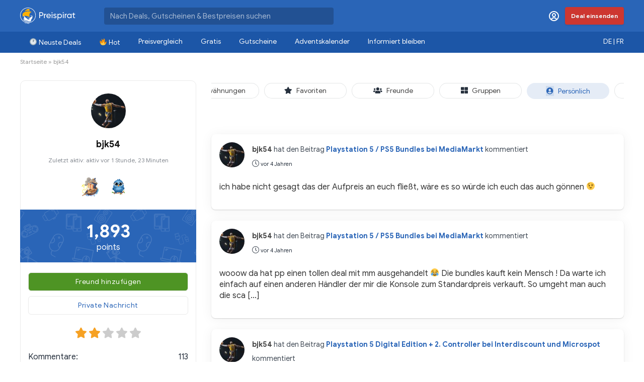

--- FILE ---
content_type: text/html; charset=UTF-8
request_url: https://www.preispirat.ch/members/kingjames54/?acpage=2
body_size: 32801
content:
<!DOCTYPE html>
<!--[if IE 8]>    <html class="ie8" lang="de-DE"> <![endif]-->
<!--[if IE 9]>    <html class="ie9" lang="de-DE"> <![endif]-->
<!--[if (gt IE 9)|!(IE)] lang="de-DE"><![endif]-->
<html lang="de-DE">
<head>
<meta charset="UTF-8" />
<meta name=viewport content="width=device-width, initial-scale=1.0" />
<!-- feeds & pingback -->
<link rel="profile" href="https://gmpg.org/xfn/11" />
<link rel="pingback" href="https://www.preispirat.ch/xmlrpc.php" />

<!-- Google Tag Manager for WordPress by gtm4wp.com -->
<script data-cfasync="false" data-pagespeed-no-defer type="text/javascript">
	var gtm4wp_datalayer_name = "dataLayer";
	var dataLayer = dataLayer || [];
</script>
<!-- End Google Tag Manager for WordPress by gtm4wp.com -->
	<!-- This site is optimized with the Yoast SEO Premium plugin v15.2.1 - https://yoast.com/wordpress/plugins/seo/ -->
	<title>Aktivität &#8211; bjk54 &#8211; Preispirat</title>
	<meta name="robots" content="index, follow, max-snippet:-1, max-image-preview:large, max-video-preview:-1" />
	<meta property="og:locale" content="de_DE" />
	<meta property="og:type" content="website" />
	<meta property="og:site_name" content="Preispirat" />
	<meta property="og:image" content="https://www.preispirat.ch/wp-content/uploads/2017/08/PREISPIRAT2.jpg" />
	<meta property="og:image:width" content="1500" />
	<meta property="og:image:height" content="1200" />
	<meta name="twitter:card" content="summary" />
	<meta name="twitter:site" content="@preispirat" />
	<script type="application/ld+json" class="yoast-schema-graph">{"@context":"https://schema.org","@graph":[{"@type":"Organization","@id":"https://www.preispirat.ch/#organization","name":"Preispirat","url":"https://www.preispirat.ch/","sameAs":["https://www.facebook.com/preispirat/","https://www.instagram.com/preispirat/","https://www.youtube.com/channel/UCR5BCfJb_jdkywXoV_T4_5A","https://twitter.com/preispirat"],"logo":{"@type":"ImageObject","@id":"https://www.preispirat.ch/#logo","inLanguage":"de","url":"https://www.preispirat.ch/wp-content/uploads/2022/01/Preispirat-icon-512-1.png","width":512,"height":512,"caption":"Preispirat"},"image":{"@id":"https://www.preispirat.ch/#logo"}},{"@type":"WebSite","@id":"https://www.preispirat.ch/#website","url":"https://www.preispirat.ch/","name":"Preispirat","description":"Arr! Die besten Aktionen der grossen Schweizer Detailh\u00e4ndler","publisher":{"@id":"https://www.preispirat.ch/#organization"},"potentialAction":[{"@type":"SearchAction","target":"https://www.preispirat.ch/?s={search_term_string}","query-input":"required name=search_term_string"}],"inLanguage":"de"},{"@type":"WebPage","@id":"#webpage","url":"","name":"","isPartOf":{"@id":"https://www.preispirat.ch/#website"},"inLanguage":"de","potentialAction":[{"@type":"ReadAction","target":[""]}]}]}</script>
	<!-- / Yoast SEO Premium plugin. -->


<link rel='dns-prefetch' href='//cdn.jsdelivr.net' />
<link rel='dns-prefetch' href='//cdnjs.cloudflare.com' />
<link rel='dns-prefetch' href='//www.google.com' />
<link rel='dns-prefetch' href='//push.preispirat.ch' />
<link rel='dns-prefetch' href='//fonts.googleapis.com' />
<link rel='dns-prefetch' href='//unpkg.com' />
<link rel='dns-prefetch' href='//s.w.org' />
<link href='https://fonts.gstatic.com' crossorigin rel='preconnect' />
<link rel="alternate" type="application/rss+xml" title="Preispirat &quot; Feed" href="https://www.preispirat.ch/feed/" />
<link rel="alternate" type="application/rss+xml" title="Preispirat &quot; Kommentar-Feed" href="https://www.preispirat.ch/comments/feed/" />
<meta name="description" content="Arr! Die besten Aktionen der grossen Schweizer Detailhändler" /><meta property="og:image" content="https://www.preispirat.ch/wp-content/uploads/avatars/1256/600235ae0ab43-bpfull.jpg"/><meta property="og:image:width" content="300" /><meta property="og:image:height" content="300" />		<script type="text/javascript">
			window._wpemojiSettings = {"baseUrl":"https:\/\/s.w.org\/images\/core\/emoji\/12.0.0-1\/72x72\/","ext":".png","svgUrl":"https:\/\/s.w.org\/images\/core\/emoji\/12.0.0-1\/svg\/","svgExt":".svg","source":{"concatemoji":"https:\/\/www.preispirat.ch\/wp-includes\/js\/wp-emoji-release.min.js?ver=5.4.18"}};
			/*! This file is auto-generated */
			!function(e,a,t){var n,r,o,i=a.createElement("canvas"),p=i.getContext&&i.getContext("2d");function s(e,t){var a=String.fromCharCode;p.clearRect(0,0,i.width,i.height),p.fillText(a.apply(this,e),0,0);e=i.toDataURL();return p.clearRect(0,0,i.width,i.height),p.fillText(a.apply(this,t),0,0),e===i.toDataURL()}function c(e){var t=a.createElement("script");t.src=e,t.defer=t.type="text/javascript",a.getElementsByTagName("head")[0].appendChild(t)}for(o=Array("flag","emoji"),t.supports={everything:!0,everythingExceptFlag:!0},r=0;r<o.length;r++)t.supports[o[r]]=function(e){if(!p||!p.fillText)return!1;switch(p.textBaseline="top",p.font="600 32px Arial",e){case"flag":return s([127987,65039,8205,9895,65039],[127987,65039,8203,9895,65039])?!1:!s([55356,56826,55356,56819],[55356,56826,8203,55356,56819])&&!s([55356,57332,56128,56423,56128,56418,56128,56421,56128,56430,56128,56423,56128,56447],[55356,57332,8203,56128,56423,8203,56128,56418,8203,56128,56421,8203,56128,56430,8203,56128,56423,8203,56128,56447]);case"emoji":return!s([55357,56424,55356,57342,8205,55358,56605,8205,55357,56424,55356,57340],[55357,56424,55356,57342,8203,55358,56605,8203,55357,56424,55356,57340])}return!1}(o[r]),t.supports.everything=t.supports.everything&&t.supports[o[r]],"flag"!==o[r]&&(t.supports.everythingExceptFlag=t.supports.everythingExceptFlag&&t.supports[o[r]]);t.supports.everythingExceptFlag=t.supports.everythingExceptFlag&&!t.supports.flag,t.DOMReady=!1,t.readyCallback=function(){t.DOMReady=!0},t.supports.everything||(n=function(){t.readyCallback()},a.addEventListener?(a.addEventListener("DOMContentLoaded",n,!1),e.addEventListener("load",n,!1)):(e.attachEvent("onload",n),a.attachEvent("onreadystatechange",function(){"complete"===a.readyState&&t.readyCallback()})),(n=t.source||{}).concatemoji?c(n.concatemoji):n.wpemoji&&n.twemoji&&(c(n.twemoji),c(n.wpemoji)))}(window,document,window._wpemojiSettings);
		</script>
		<style type="text/css">
img.wp-smiley,
img.emoji {
	display: inline !important;
	border: none !important;
	box-shadow: none !important;
	height: 1em !important;
	width: 1em !important;
	margin: 0 .07em !important;
	vertical-align: -0.1em !important;
	background: none !important;
	padding: 0 !important;
}
</style>
	<link rel='stylesheet' id='wpd-mycread-style-css'  href='https://www.preispirat.ch/wp-content/plugins/wpdiscuz-mycred/css/wpd-mycread.css?ver=5.4.18' type='text/css' media='all' />
<link rel='stylesheet' id='wp-block-library-css'  href='https://www.preispirat.ch/wp-includes/css/dist/block-library/style.min.css?ver=5.4.18' type='text/css' media='all' />
<link rel='stylesheet' id='ai-deal-submission-style-css'  href='https://www.preispirat.ch/wp-content/plugins/ai-deal-submission/assets/css/style.css?ver=1751305733' type='text/css' media='all' />
<link rel='stylesheet' id='bp-parent-css-css'  href='https://www.preispirat.ch/wp-content/themes/rehub-theme/buddypress/css/buddypress.css?ver=5.2.1' type='text/css' media='screen' />
<style id='bp-parent-css-inline-css' type='text/css'>

			/* Cover image */
			#rh-header-cover-image {background: #3a6186; background: -webkit-linear-gradient(to right, #89253e, #3a6186); background: linear-gradient(to right, #89253e, #3a6186);}
</style>
<link rel='stylesheet' id='cwp-style-css'  href='https://www.preispirat.ch/wp-content/plugins/comments-widget-plus/assets/css/cwp.css?ver=5.4.18' type='text/css' media='all' />
<link rel='stylesheet' id='contact-form-7-css'  href='https://www.preispirat.ch/wp-content/plugins/contact-form-7/includes/css/styles.css?ver=5.3.2' type='text/css' media='all' />
<link rel='stylesheet' id='toast-style-css'  href='https://cdnjs.cloudflare.com/ajax/libs/toastr.js/latest/toastr.min.css?ver=5.4.18' type='text/css' media='all' />
<link rel='stylesheet' id='fancybox-style-css'  href='https://cdnjs.cloudflare.com/ajax/libs/fancybox/3.5.7/jquery.fancybox.min.css?ver=5.4.18' type='text/css' media='all' />
<link rel='stylesheet' id='hide-admin-bar-based-on-user-roles-css'  href='https://www.preispirat.ch/wp-content/plugins/hide-admin-bar-based-on-user-roles/public/css/hide-admin-bar-based-on-user-roles-public.css?ver=1.6.1' type='text/css' media='all' />
<link rel='stylesheet' id='parent-style-css'  href='https://www.preispirat.ch/wp-content/themes/rehub-theme/style.css?ver=9.9.9.3' type='text/css' media='all' />
<link rel='stylesheet' id='rhstyle-css'  href='https://www.preispirat.ch/wp-content/themes/recash/style.css?ver=1750768176' type='text/css' media='all' />
<link rel='stylesheet' id='tiny-slider-css-css'  href='https://www.preispirat.ch/wp-content/themes/recash/css/tiny-slider.css?ver=2.9.3' type='text/css' media='all' />
<link crossorigin="anonymous" rel='stylesheet' id='default_font-css'  href='//fonts.googleapis.com/css?family=Roboto%3A400%2C700&#038;subset=latin%2Ccyrillic&#038;ver=5.4.18' type='text/css' media='all' />
<link rel='stylesheet' id='mycred-front-css'  href='https://www.preispirat.ch/wp-content/plugins/mycred/assets/css/mycred-front.css?ver=1.8.7' type='text/css' media='all' />
<link rel='stylesheet' id='spns_webpush_css-css'  href='https://www.preispirat.ch/wp-content/plugins/spns_wp_plugin/assets/css/amp.css?ver=3.01' type='text/css' media='all' />
<!--[if lt IE 9]>
<link rel='stylesheet' id='vc_lte_ie9-css'  href='https://www.preispirat.ch/wp-content/plugins/js_composer/assets/css/vc_lte_ie9.min.css?ver=7.0.3' type='text/css' media='screen' />
<![endif]-->
<link rel='stylesheet' id='responsive-css'  href='https://www.preispirat.ch/wp-content/themes/rehub-theme/css/responsive.css?ver=9.9.9.3' type='text/css' media='all' />
<link rel='stylesheet' id='rehub_shortcode-css'  href='https://www.preispirat.ch/wp-content/themes/rehub-theme/shortcodes/css/css.css?ver=9.9.9.3' type='text/css' media='all' />
<link rel='stylesheet' id='rehubfontawesome-css'  href='https://www.preispirat.ch/wp-content/themes/rehub-theme/admin/fonts/fontawesome/font-awesome.min.css?ver=5.3.1' type='text/css' media='all' />
<link rel='stylesheet' id='placeholder-loading-css'  href='https://unpkg.com/placeholder-loading/dist/css/placeholder-loading.min.css?ver=5.4.18' type='text/css' media='all' />
<link rel='stylesheet' id='grandchild-style-css'  href='https://www.preispirat.ch/wp-content/plugins/bd-grandchild-plugin/rh-grandchild-style.css?ver=1641806977' type='text/css' media='all' />
	<style>div.activity-limit{margin:12px 10px 0 0;line-height:28px;} #whats-new-form div.activity-limit {float:right;} .ac-form div.activity-limit {display:inline;} </style>
	<script type='text/javascript' src='https://www.preispirat.ch/wp-includes/js/jquery/jquery.js?ver=1.12.4-wp' id="jquery-core-js"></script>
<script type='text/javascript' src='https://www.preispirat.ch/wp-includes/js/jquery/jquery-migrate.min.js?ver=1.4.1' id="jquery-migrate-js"></script>
<script type='text/javascript'>
/* <![CDATA[ */
var BP_Confirm = {"are_you_sure":"Bist du dir sicher?"};
/* ]]> */
</script>
<script type='text/javascript' src='https://www.preispirat.ch/wp-content/plugins/buddypress_/bp-core/js/confirm.min.js?ver=5.2.1' id="bp-confirm-js"></script>
<script type='text/javascript' src='https://www.preispirat.ch/wp-content/plugins/buddypress_/bp-core/js/widget-members.min.js?ver=5.2.1' id="bp-widget-members-js"></script>
<script type='text/javascript' src='https://www.preispirat.ch/wp-content/plugins/buddypress_/bp-core/js/jquery-query.min.js?ver=5.2.1' id="bp-jquery-query-js"></script>
<script type='text/javascript' src='https://www.preispirat.ch/wp-content/plugins/buddypress_/bp-core/js/vendor/jquery-cookie.min.js?ver=5.2.1' id="bp-jquery-cookie-js"></script>
<script type='text/javascript' src='https://www.preispirat.ch/wp-content/plugins/buddypress_/bp-core/js/vendor/jquery-scroll-to.min.js?ver=5.2.1' id="bp-jquery-scroll-to-js"></script>
<script type='text/javascript'>
/* <![CDATA[ */
var BP_DTheme = {"accepted":"Angenommen","close":"Schlie\u00dfen","comments":"Kommentare","leave_group_confirm":"Wollen Sie diese Gruppe wirklich verlassen?","mark_as_fav":"Favorisieren","my_favs":"Meine Favoriten","rejected":"Abgelehnt","remove_fav":"Aus den Favoriten entfernen","show_all":"Alle anzeigen","show_all_comments":"Zeige alle Kommentare f\u00fcr diesen Thread","show_x_comments":"Alle Kommentare anzeigen (%d)","unsaved_changes":"Dein Profil enth\u00e4lt nicht gespeicherte \u00c4nderungen. Wenn du die Seite verl\u00e4sst, gehen alle \u00c4nderungen verloren.","view":"Anzeigen","store_filter_settings":""};
/* ]]> */
</script>
<script type='text/javascript' src='https://www.preispirat.ch/wp-content/plugins/buddypress_/bp-templates/bp-legacy/js/buddypress.min.js?ver=5.2.1' id="bp-legacy-js-js"></script>
<script type='text/javascript' src='https://cdn.jsdelivr.net/npm/@fingerprintjs/fingerprintjs@3/dist/fp.min.js?ver=3' id="fingerprint-js"></script>
<script type='text/javascript' src='https://cdnjs.cloudflare.com/ajax/libs/fancybox/3.5.7/jquery.fancybox.min.js?ver=3.5.7' id="fancybox-script-js"></script>
<script type='text/javascript' src='https://cdnjs.cloudflare.com/ajax/libs/toastr.js/latest/toastr.min.js?ver=2.0' id="toast-script-js"></script>
<script type='text/javascript' src='https://cdnjs.cloudflare.com/ajax/libs/jquery-timeago/1.6.7/jquery.timeago.min.js?ver=1.6.7' id="timeago-js"></script>
<script type='text/javascript' src='https://cdnjs.cloudflare.com/ajax/libs/jquery-timeago/1.6.7/locales/jquery.timeago.de.min.js?ver=1.6.7' id="timeago-local-js"></script>
<script type='text/javascript' src='https://www.preispirat.ch/wp-content/plugins/custom-notification//smartupdater.4.0.js?ver=4.0' id="smartupdater-js"></script>
<script type='text/javascript' src='https://www.preispirat.ch/wp-content/plugins/hide-admin-bar-based-on-user-roles/public/js/hide-admin-bar-based-on-user-roles-public.js?ver=1.6.1' id="hide-admin-bar-based-on-user-roles-js"></script>
<script type='text/javascript'>
/* <![CDATA[ */
var wpml_xdomain_data = {"css_selector":"wpml-ls-item","ajax_url":"https:\/\/www.preispirat.ch\/wp-admin\/admin-ajax.php","current_lang":"de","_nonce":"e428c05627"};
/* ]]> */
</script>
<script type='text/javascript' src='https://www.preispirat.ch/wp-content/plugins/sitepress-multilingual-cms/res/js/xdomain-data.js?ver=481990' id="wpml-xdomain-data-js"></script>
<link rel='https://api.w.org/' href='https://www.preispirat.ch/wp-json/' />
<link rel="EditURI" type="application/rsd+xml" title="RSD" href="https://www.preispirat.ch/xmlrpc.php?rsd" />
<link rel="wlwmanifest" type="application/wlwmanifest+xml" href="https://www.preispirat.ch/wp-includes/wlwmanifest.xml" /> 
<link rel="alternate" type="application/json+oembed" href="https://www.preispirat.ch/wp-json/oembed/1.0/embed?url" />
<link rel="alternate" type="text/xml+oembed" href="https://www.preispirat.ch/wp-json/oembed/1.0/embed?url&#038;format=xml" />
<meta name="generator" content="WPML ver:4.8.1 stt:4,3;" />

	<script type="text/javascript">var ajaxurl = 'https://www.preispirat.ch/wp-admin/admin-ajax.php';</script>

	<style type="text/css">
		.fancybox-is-open .fancybox-bg {
			opacity: 0.5;
		}

		.fancybox-button.fancybox-close-small {
			display: none;
		}

		#coupon-modal {
			background: linear-gradient(to bottom,#2a65b7 0, #5CACEE 180%);
			border-radius: 5px;
			box-shadow: 0 0 15px #444;
			color: #FFFFFF;
			overflow: visible;
			padding: 20px;
			text-align: center;
			width: 650px;
		}

		#coupon-modal-close {
			font-size: 18px;
			height: 30px;
			position: absolute;
			right: -15px;
			top: -15px;
			width: 30px;
		}

		#coupon-modal-close i {
			color: #000000;
			cursor: pointer;
			height: 30px;
			text-align: center;
			width: 30px;
		}

		#coupon-modal-close i::before {
			position: relative;
			top: 5px;
		}

		#coupon-modal h3 {
			color: #FFFFFF;
			font-size: 23px;
			font-weight: normal;
			margin: 0px;
		}

		#coupon-modal p {
			font-size: 12px;
			margin: 15px 0px;
		}

		#coupon-modal-code {
			background: #FFFFFF;
			border: 1px dashed #000000;
			color: #000000;
			cursor: pointer;
			font-size: 22px;
			font-weight: bold;
			margin: 0px auto;
			padding: 10px 0px;
			text-transform: uppercase;
			max-width: 400px;
			width: 100%;
		}

		#coupon-modal a {
			background: #2a65b7;
			border-radius: 5px;
			bottom: -25px;
			color: #FFFFFF;
			font-size: 22px;
			left: 50%;
			margin-left: -125px;
			padding: 10px 0px;
			position: absolute;
			width: 250px;
		}
	</style>
	<style>
		li.comments.user-name-and-badges-intop {
			padding: 0px;
		}

		.comment-wrap {
			padding: 10px;
		}

		.comment-wrap.unread {
			background: #F3FBFF;
		}
	</style>
<script type="text/javascript">
(function(url){
	if(/(?:Chrome\/26\.0\.1410\.63 Safari\/537\.31|WordfenceTestMonBot)/.test(navigator.userAgent)){ return; }
	var addEvent = function(evt, handler) {
		if (window.addEventListener) {
			document.addEventListener(evt, handler, false);
		} else if (window.attachEvent) {
			document.attachEvent('on' + evt, handler);
		}
	};
	var removeEvent = function(evt, handler) {
		if (window.removeEventListener) {
			document.removeEventListener(evt, handler, false);
		} else if (window.detachEvent) {
			document.detachEvent('on' + evt, handler);
		}
	};
	var evts = 'contextmenu dblclick drag dragend dragenter dragleave dragover dragstart drop keydown keypress keyup mousedown mousemove mouseout mouseover mouseup mousewheel scroll'.split(' ');
	var logHuman = function() {
		if (window.wfLogHumanRan) { return; }
		window.wfLogHumanRan = true;
		var wfscr = document.createElement('script');
		wfscr.type = 'text/javascript';
		wfscr.async = true;
		wfscr.src = url + '&r=' + Math.random();
		(document.getElementsByTagName('head')[0]||document.getElementsByTagName('body')[0]).appendChild(wfscr);
		for (var i = 0; i < evts.length; i++) {
			removeEvent(evts[i], logHuman);
		}
	};
	for (var i = 0; i < evts.length; i++) {
		addEvent(evts[i], logHuman);
	}
})('//www.preispirat.ch/?wordfence_lh=1&hid=265AED24F60521337BBD9D4AD02E6F70');
</script><meta name="robots" content="noindex, follow"><link rel="icon" href="https://www.preispirat.ch/wp-content/plugins/bd-grandchild-plugin/ship-dark-light.svg" type="image/svg+xml">
<!-- Google Tag Manager for WordPress by gtm4wp.com -->
<!-- GTM Container placement set to automatic -->
<script data-cfasync="false" data-pagespeed-no-defer type="text/javascript">
	const console_cmd = console.warn || console.log;
	var dataLayer_content = {"visitorLoginState":"logged-out","visitorType":"visitor-logged-out","visitorRegistrationDate":"","pageTitle":"Aktivität | bjk54 | Preispirat","pagePostType":"page","pagePostType2":"single-page","pagePostDate":false,"pagePostDateYear":false,"pagePostDateMonth":false,"pagePostDateDay":false,"pagePostDateDayName":false,"pagePostDateHour":false,"pagePostDateMinute":false,"pagePostDateIso":false,"pagePostDateUnix":false,"pagePostTerms":[]};
	dataLayer.push( dataLayer_content );
</script>
<script data-cfasync="false">
(function(w,d,s,l,i){w[l]=w[l]||[];w[l].push({'gtm.start':
new Date().getTime(),event:'gtm.js'});var f=d.getElementsByTagName(s)[0],
j=d.createElement(s),dl=l!='dataLayer'?'&l='+l:'';j.async=true;j.src=
'//www.googletagmanager.com/gtm.'+'js?id='+i+dl;f.parentNode.insertBefore(j,f);
})(window,document,'script','dataLayer','GTM-TG37QQH');
</script>
<!-- End Google Tag Manager -->
<!-- End Google Tag Manager for WordPress by gtm4wp.com --><style type="text/css"> nav.top_menu > ul > li > a{padding:13px 18px;font-size:17px}nav.top_menu > ul > li > a{font-size:14px}nav.top_menu > ul > li > a{font-weight:normal;}nav.top_menu > ul > li,.main-nav.dark_style nav.top_menu>ul>li{border:none;}#main_header,.is-sticky .logo_section_wrap,.sticky-active.logo_section_wrap{background-color:#2a65b7 !important}.main-nav.white_style{border-top:none}nav.top_menu > ul:not(.off-canvas) > li > a:after{top:auto;bottom:0}.header-top{border:none;}.footer-bottom{background-color:#26303d !important}.footer-bottom .footer_widget{border:none !important} .widget .title:after{border-bottom:2px solid #2a65b7;}.rehub-main-color-border,nav.top_menu > ul > li.vertical-menu.border-main-color .sub-menu,.rh-main-bg-hover:hover,.wp-block-quote,ul.def_btn_link_tabs li.active a,.wp-block-pullquote{border-color:#2a65b7;}.wpsm_promobox.rehub_promobox{border-left-color:#2a65b7!important;}.color_link{color:#2a65b7 !important;}.search-header-contents{border-top-color:#2a65b7;}.wpb_content_element.wpsm-tabs.n_b_tab .wpb_tour_tabs_wrapper .wpb_tabs_nav .ui-state-active a{border-bottom:3px solid #2a65b7 !important}.featured_slider:hover .score,.top_chart_controls .controls:hover,article.post .wpsm_toplist_heading:before{border-color:#2a65b7;}.btn_more:hover,.small_post .overlay .btn_more:hover,.tw-pagination .current{border:1px solid #2a65b7;color:#fff}.wpsm-tabs ul.ui-tabs-nav .ui-state-active a,.rehub_woo_review .rehub_woo_tabs_menu li.current{border-top:3px solid #2a65b7;}.wps_promobox{border-left:3px solid #2a65b7;}.gallery-pics .gp-overlay{box-shadow:0 0 0 4px #2a65b7 inset;}.post .rehub_woo_tabs_menu li.current,.woocommerce div.product .woocommerce-tabs ul.tabs li.active{border-top:2px solid #2a65b7;}.rething_item a.cat{border-bottom-color:#2a65b7}nav.top_menu ul li ul.sub-menu{border-bottom:2px solid #2a65b7;}.widget.deal_daywoo,.elementor-widget-wpsm_woofeatured .deal_daywoo{border:3px solid #2a65b7;padding:20px;background:#fff;}.deal_daywoo .wpsm-bar-bar{background-color:#2a65b7 !important} #buddypress div.item-list-tabs ul li.selected a span,#buddypress div.item-list-tabs ul li.current a span,#buddypress div.item-list-tabs ul li a span,.user-profile-div .user-menu-tab > li.active > a,.user-profile-div .user-menu-tab > li.active > a:focus,.user-profile-div .user-menu-tab > li.active > a:hover,.slide .news_cat a,.news_in_thumb:hover .news_cat a,.news_out_thumb:hover .news_cat a,.col-feat-grid:hover .news_cat a,.carousel-style-deal .re_carousel .controls,.re_carousel .controls:hover,.openedprevnext .postNavigation a,.postNavigation a:hover,.top_chart_pagination a.selected,.flex-control-paging li a.flex-active,.flex-control-paging li a:hover,.widget_edd_cart_widget .edd-cart-number-of-items .edd-cart-quantity,.btn_more:hover,.tabs-menu li:hover,.tabs-menu li.current,.featured_slider:hover .score,#bbp_user_edit_submit,.bbp-topic-pagination a,.bbp-topic-pagination a,.custom-checkbox label.checked:after,.slider_post .caption,ul.postpagination li.active a,ul.postpagination li:hover a,ul.postpagination li a:focus,.top_theme h5 strong,.re_carousel .text:after,#topcontrol:hover,.main_slider .flex-overlay:hover a.read-more,.rehub_chimp #mc_embed_signup input#mc-embedded-subscribe,#rank_1.rank_count,#toplistmenu > ul li:before,.rehub_chimp:before,.wpsm-members > strong:first-child,.r_catbox_btn,.wpcf7 .wpcf7-submit,.comm_meta_wrap .rh_user_s2_label,.wpsm_pretty_hover li:hover,.wpsm_pretty_hover li.current,.rehub-main-color-bg,.togglegreedybtn:after,.rh-bg-hover-color:hover .news_cat a,.rh-main-bg-hover:hover,.rh_wrapper_video_playlist .rh_video_currently_playing,.rh_wrapper_video_playlist .rh_video_currently_playing.rh_click_video:hover,.rtmedia-list-item .rtmedia-album-media-count,.tw-pagination .current,.dokan-dashboard .dokan-dash-sidebar ul.dokan-dashboard-menu li.active,.dokan-dashboard .dokan-dash-sidebar ul.dokan-dashboard-menu li:hover,.dokan-dashboard .dokan-dash-sidebar ul.dokan-dashboard-menu li.dokan-common-links a:hover,#ywqa-submit-question,.woocommerce .widget_price_filter .ui-slider .ui-slider-range,.rh-hov-bor-line > a:after,nav.top_menu > ul:not(.off-canvas) > li > a:after,.rh-border-line:after,.wpsm-table.wpsm-table-main-color table tr th{background:#2a65b7;}@media (max-width:767px){.postNavigation a{background:#2a65b7;}}.rh-main-bg-hover:hover,.rh-main-bg-hover:hover .whitehovered{color:#fff !important} a,.carousel-style-deal .deal-item .priced_block .price_count ins,nav.top_menu ul li.menu-item-has-children ul li.menu-item-has-children > a:before,.top_chart_controls .controls:hover,.flexslider .fa-pulse,.footer-bottom .widget .f_menu li a:hover,.comment_form h3 a,.bbp-body li.bbp-forum-info > a:hover,.bbp-body li.bbp-topic-title > a:hover,#subscription-toggle a:before,#favorite-toggle a:before,.aff_offer_links .aff_name a,.rh-deal-price,.commentlist .comment-content small a,.related_articles .title_cat_related a,article em.emph,.campare_table table.one td strong.red,.sidebar .tabs-item .detail p a,.footer-bottom .widget .title span,footer p a,.welcome-frase strong,article.post .wpsm_toplist_heading:before,.post a.color_link,.categoriesbox:hover h3 a:after,.bbp-body li.bbp-forum-info > a,.bbp-body li.bbp-topic-title > a,.widget .title i,.woocommerce-MyAccount-navigation ul li.is-active a,.category-vendormenu li.current a,.deal_daywoo .title,.rehub-main-color,.wpsm_pretty_colored ul li.current a,.wpsm_pretty_colored ul li.current,.rh-heading-hover-color:hover h2 a,.rh-heading-hover-color:hover h3 a,.rh-heading-hover-color:hover h4 a,.rh-heading-hover-color:hover h5 a,.rh-heading-hover-color:hover .rh-heading-hover-item a,.rh-heading-icon:before,.widget_layered_nav ul li.chosen a:before,.wp-block-quote.is-style-large p,ul.page-numbers li span.current,ul.page-numbers li a:hover,ul.page-numbers li.active a,.page-link > span:not(.page-link-title),blockquote:not(.wp-block-quote) p,span.re_filtersort_btn:hover,span.active.re_filtersort_btn,.deal_daywoo .price,div.sortingloading:after{color:#2a65b7;} .page-link > span:not(.page-link-title),.postimagetrend .title,.widget.widget_affegg_widget .title,.widget.top_offers .title,.widget.cegg_widget_products .title,header .header_first_style .search form.search-form [type="submit"],header .header_eight_style .search form.search-form [type="submit"],.more_post a,.more_post span,.filter_home_pick span.active,.filter_home_pick span:hover,.filter_product_pick span.active,.filter_product_pick span:hover,.rh_tab_links a.active,.rh_tab_links a:hover,.wcv-navigation ul.menu li.active,.wcv-navigation ul.menu li:hover a,form.search-form [type="submit"],.rehub-sec-color-bg,input#ywqa-submit-question,input#ywqa-send-answer,.woocommerce button.button.alt,.tabsajax span.active.re_filtersort_btn,.wpsm-table.wpsm-table-sec-color table tr th{background:#2a65b7 !important;color:#fff !important;outline:0}.widget.widget_affegg_widget .title:after,.widget.top_offers .title:after,.vc_tta-tabs.wpsm-tabs .vc_tta-tab.vc_active,.vc_tta-tabs.wpsm-tabs .vc_tta-panel.vc_active .vc_tta-panel-heading,.widget.cegg_widget_products .title:after{border-top-color:#2a65b7 !important;}.page-link > span:not(.page-link-title){border:1px solid #2a65b7;}.page-link > span:not(.page-link-title),.header_first_style .search form.search-form [type="submit"] i{color:#fff !important;}.rh_tab_links a.active,.rh_tab_links a:hover,.rehub-sec-color-border,nav.top_menu > ul > li.vertical-menu.border-sec-color > .sub-menu{border-color:#2a65b7}.rh_wrapper_video_playlist .rh_video_currently_playing,.rh_wrapper_video_playlist .rh_video_currently_playing.rh_click_video:hover{background-color:#2a65b7;box-shadow:1200px 0 0 #2a65b7 inset;}.rehub-sec-color{color:#2a65b7} .news .priced_block .price_count,.blog_string .priced_block .price_count,.main_slider .price_count{margin-right:5px}.right_aff .priced_block .btn_offer_block,.right_aff .priced_block .price_count{border-radius:0 !important}form.search-form.product-search-form input[type="text"]{border-radius:4px 0 0 4px;}form.search-form [type="submit"]{border-radius:0 4px 4px 0;}.rtl form.search-form.product-search-form input[type="text"]{border-radius:0 4px 4px 0;}.rtl form.search-form [type="submit"]{border-radius:4px 0 0 4px;}.price_count,.rehub_offer_coupon,#buddypress .dir-search input[type=text],.gmw-form-wrapper input[type=text],.gmw-form-wrapper select,#buddypress a.button,.btn_more,#main_header .wpsm-button,#rh-header-cover-image .wpsm-button,#wcvendor_image_bg .wpsm-button,input[type="text"],textarea,input[type="tel"],input[type="password"],input[type="email"],input[type="url"],input[type="number"],.def_btn,input[type="submit"],input[type="button"],input[type="reset"],.rh_offer_list .offer_thumb .deal_img_wrap,.grid_onsale,.rehub-main-smooth,.re_filter_instore span.re_filtersort_btn:hover,.re_filter_instore span.active.re_filtersort_btn,#buddypress .standard-form input[type=text],#buddypress .standard-form textarea,.blacklabelprice{border-radius:4px}.news-community,.woocommerce .products.grid_woo .product,.rehub_chimp #mc_embed_signup input.email,#mc_embed_signup input#mc-embedded-subscribe,.rh_offer_list,.woo-tax-logo,#buddypress div.item-list-tabs ul li a,#buddypress form#whats-new-form,#buddypress div#invite-list,#buddypress #send-reply div.message-box,.rehub-sec-smooth,.rate-bar-bar,.rate-bar,#wcfm-main-contentainer #wcfm-content,.wcfm_welcomebox_header{border-radius:5px} .woocommerce .summary .masked_coupon,.woocommerce a.woo_loop_btn,.woocommerce .button.checkout,.woocommerce input.button.alt,.woocommerce a.add_to_cart_button,.woocommerce-page a.add_to_cart_button,.woocommerce .single_add_to_cart_button,.woocommerce div.product form.cart .button,.woocommerce .checkout-button.button,.woofiltersbig .prdctfltr_buttons a.prdctfltr_woocommerce_filter_submit,.priced_block .btn_offer_block,.priced_block .button,.rh-deal-compact-btn,input.mdf_button,#buddypress input[type="submit"],#buddypress input[type="button"],#buddypress input[type="reset"],#buddypress button.submit,.wpsm-button.rehub_main_btn,.wcv-grid a.button,input.gmw-submit,#ws-plugin--s2member-profile-submit,#rtmedia_create_new_album,input[type="submit"].dokan-btn-theme,a.dokan-btn-theme,.dokan-btn-theme,#wcfm_membership_container a.wcfm_submit_button,.woocommerce button.button,.rehub-main-btn-bg{background:none #2a65b7 !important;color:#ffffff !important;fill:#ffffff !important;border:none !important;text-decoration:none !important;outline:0;box-shadow:-1px 6px 19px rgba(42,101,183,0.2) !important;border-radius:6px !important;}.rehub-main-btn-bg > a{color:#ffffff !important;}.woocommerce a.woo_loop_btn:hover,.woocommerce .button.checkout:hover,.woocommerce input.button.alt:hover,.woocommerce a.add_to_cart_button:hover,.woocommerce-page a.add_to_cart_button:hover,.woocommerce a.single_add_to_cart_button:hover,.woocommerce-page a.single_add_to_cart_button:hover,.woocommerce div.product form.cart .button:hover,.woocommerce-page div.product form.cart .button:hover,.woocommerce .checkout-button.button:hover,.woofiltersbig .prdctfltr_buttons a.prdctfltr_woocommerce_filter_submit:hover,.priced_block .btn_offer_block:hover,.wpsm-button.rehub_main_btn:hover,#buddypress input[type="submit"]:hover,#buddypress input[type="button"]:hover,#buddypress input[type="reset"]:hover,#buddypress button.submit:hover,.small_post .btn:hover,.ap-pro-form-field-wrapper input[type="submit"]:hover,.wcv-grid a.button:hover,#ws-plugin--s2member-profile-submit:hover,input[type="submit"].dokan-btn-theme:hover,a.dokan-btn-theme:hover,.dokan-btn-theme:hover,.rething_button .btn_more:hover,#wcfm_membership_container a.wcfm_submit_button:hover,.woocommerce button.button:hover,.rehub-main-btn-bg:hover,.rehub-main-btn-bg:hover > a{background:none #2a65b7 !important;color:#ffffff !important;box-shadow:-1px 6px 13px rgba(42,101,183,0.4) !important;border-color:transparent;}.rehub_offer_coupon:hover{border:1px dashed #2a65b7;}.rehub_offer_coupon:hover i.far,.rehub_offer_coupon:hover i.fal,.rehub_offer_coupon:hover i.fas{color:#2a65b7}.re_thing_btn .rehub_offer_coupon.not_masked_coupon:hover{color:#2a65b7 !important}.woocommerce a.woo_loop_btn:active,.woocommerce .button.checkout:active,.woocommerce .button.alt:active,.woocommerce a.add_to_cart_button:active,.woocommerce-page a.add_to_cart_button:active,.woocommerce a.single_add_to_cart_button:active,.woocommerce-page a.single_add_to_cart_button:active,.woocommerce div.product form.cart .button:active,.woocommerce-page div.product form.cart .button:active,.woocommerce .checkout-button.button:active,.woofiltersbig .prdctfltr_buttons a.prdctfltr_woocommerce_filter_submit:active,.wpsm-button.rehub_main_btn:active,#buddypress input[type="submit"]:active,#buddypress input[type="button"]:active,#buddypress input[type="reset"]:active,#buddypress button.submit:active,.ap-pro-form-field-wrapper input[type="submit"]:active,.wcv-grid a.button:active,#ws-plugin--s2member-profile-submit:active,input[type="submit"].dokan-btn-theme:active,a.dokan-btn-theme:active,.dokan-btn-theme:active,.woocommerce button.button:active,.rehub-main-btn-bg:active{background:none #2a65b7 !important;box-shadow:0 1px 0 #999 !important;top:2px;color:#ffffff !important;}.rehub_btn_color{background-color:#2a65b7;border:1px solid #2a65b7;color:#ffffff;text-shadow:none}.rehub_btn_color:hover{color:#ffffff;background-color:#2a65b7;border:1px solid #2a65b7;}.rething_button .btn_more{border:1px solid #2a65b7;color:#2a65b7;}.rething_button .priced_block.block_btnblock .price_count{color:#2a65b7;font-weight:normal;}.widget_merchant_list .buttons_col{background-color:#2a65b7 !important;}.widget_merchant_list .buttons_col a{color:#ffffff !important;}.rehub-svg-btn-fill svg{fill:#2a65b7;}.rehub-svg-btn-stroke svg{stroke:#2a65b7;}@media (max-width:767px){#float-panel-woo-area{border-top:1px solid #2a65b7}}.rh_post_layout_big_offer .priced_block .btn_offer_block{text-shadow:none}.re-starburst.badge_1,.re-starburst.badge_1 span,.re-line-badge.badge_1,.re-ribbon-badge.badge_1 span{background:#2a65b7;}.table_view_charts .top_chart_item.badge_1{border-top:1px solid #2a65b7;}.re-line-badge.re-line-table-badge.badge_1:before{border-top-color:#2a65b7}.re-line-badge.re-line-table-badge.badge_1:after{border-bottom-color:#2a65b7}.re-starburst.badge_2,.re-starburst.badge_2 span,.re-line-badge.badge_2,.re-ribbon-badge.badge_2 span{background:#fb0303;}.table_view_charts .top_chart_item.ed_choice_col.badge_2,.table_view_charts .top_chart_item.ed_choice_col.badge_2 li:first-child:before,.table_view_charts .top_chart_item.ed_choice_col.badge_2 > ul > li:last-child:before{border-top:1px solid #fb0303;}.table_view_charts .top_chart_item.ed_choice_col.badge_2 > ul > li:last-child{border-bottom:1px solid #fb0303;}.re-line-badge.re-line-table-badge.badge_2:before{border-top-color:#fb0303}.re-line-badge.re-line-table-badge.badge_2:after{border-bottom-color:#fb0303}.re-starburst.badge_3,.re-starburst.badge_3 span,.re-line-badge.badge_3,.re-ribbon-badge.badge_3 span{background:#f5c20d;}.table_view_charts .top_chart_item.ed_choice_col.badge_3,.table_view_charts .top_chart_item.ed_choice_col.badge_3 li:first-child:before,.table_view_charts .top_chart_item.ed_choice_col.badge_3 > ul > li:last-child:before{border-top:1px solid #f5c20d;}.table_view_charts .top_chart_item.ed_choice_col.badge_3 > ul > li:last-child{border-bottom:1px solid #f5c20d;}.re-line-badge.re-line-table-badge.badge_3:before{border-top-color:#f5c20d}.re-line-badge.re-line-table-badge.badge_3:after{border-bottom-color:#f5c20d}.re-starburst.badge_4,.re-starburst.badge_4 span,.re-line-badge.badge_4,.re-ribbon-badge.badge_4 span{background:#4ba425;}.table_view_charts .top_chart_item.ed_choice_col.badge_4,.table_view_charts .top_chart_item.ed_choice_col.badge_4 li:first-child:before,.table_view_charts .top_chart_item.ed_choice_col.badge_4 > ul > li:last-child:before{border-top:1px solid #4ba425;}.table_view_charts .top_chart_item.ed_choice_col.badge_4 > ul > li:last-child{border-bottom:1px solid #4ba425;}.re-line-badge.re-line-table-badge.badge_4:before{border-top-color:#4ba425}.re-line-badge.re-line-table-badge.badge_4:after{border-bottom-color:#4ba425}body,body.dark_body{background-color:#ffffff;background-position:left top;background-repeat:no-repeat;background-image:none}@media(min-width:1224px){.single-post .full_width > article.post,single-product .full_width > article.post{padding:32px}.title_single_area.full_width{margin:25px 32px 0 32px;}.main-side .title_single_area.full_width{margin:0;}.full_width .wpsm-comptable td img{padding:5px}}</style><style>/** This CSS customization code works only in header inline styles */
@media (max-width: 767px){
.mobile_compact_grid figure {
    float: none !important;
    width: 100% !important;
    height: 112px !important;
    margin: 15px auto !important;
}
}

@media (max-width: 767px) {
.vc_custom_1634734978793 {padding-top: 0px !important; padding-bottom: 0px !important;}
.vc_custom_1638103987205 {padding-top: 0px !important; padding-bottom: 0px !important;}
.vc_custom_1660650585641 {margin-top: 0px !important; margin-bottom: 0px !important;}
.vc_custom_1660650555270 {margin-top: 0px !important; margin-bottom: 0px !important;}
}</style><meta name="theme-color" content="#2a65b7">

			<style type="text/css">.cwp-li {overflow: hidden;}.cwp-avatar {float: left;margin-top: .2em;margin-right: 1em;}.cwp-avatar.rounded .avatar{border-radius:50%;}.cwp-avatar.square .avatar{border-radius:0;}.cwp-comment-excerpt {display: block;color:#787878;}</style>
		<meta name="generator" content="Powered by WPBakery Page Builder - drag and drop page builder for WordPress."/>
<!-- Es ist keine amphtml-Version verfügbar für diese URL. -->
	<link rel="alternate" type="application/rss+xml" title="Preispirat | bjk54 | RSS-Feed für die Aktivitäten" href="https://www.preispirat.ch/members/kingjames54/activity/feed/" />


	<link rel="alternate" type="application/rss+xml" title="Preispirat | RSS-Feed für globale Aktivitäten" href="https://www.preispirat.ch/activity/feed/" />

<link rel='canonical' href='https://www.preispirat.ch/members/kingjames54/' />
<link rel="icon" href="https://www.preispirat.ch/wp-content/uploads/2022/01/cropped-Preispirat-icon-white-bg-jpg-512-32x32.jpg" sizes="32x32" />
<link rel="icon" href="https://www.preispirat.ch/wp-content/uploads/2022/01/cropped-Preispirat-icon-white-bg-jpg-512-192x192.jpg" sizes="192x192" />
<link rel="apple-touch-icon" href="https://www.preispirat.ch/wp-content/uploads/2022/01/cropped-Preispirat-icon-white-bg-jpg-512-180x180.jpg" />
<meta name="msapplication-TileImage" content="https://www.preispirat.ch/wp-content/uploads/2022/01/cropped-Preispirat-icon-white-bg-jpg-512-270x270.jpg" />
		<style type="text/css" id="wp-custom-css">
			.page .deal_block_row {
        height: auto !important;
    } 
.page .deal_block_row {
    box-shadow: none;
}
/* top partner deals schöner darstellen */
.search div#rehub_top_offers-9 {
    display: none;
}
/* top partner deals ausblenden überall */
div#spns_receive_when {display: grid;}
.coupon_code_in_modal input.code {
    text-transform: none;
}
ul#menu-menu-1 {white-space: nowrap;}
.rehub_offer_coupon.not_masked_coupon.mr5.has_coupon {
position: relative;
top: 6px;
}
.rehub_offer_coupon.not_masked_coupon.mr5.has_coupon {
max-width: calc(50% - 10px) !important;
}

.rehub_offer_coupon.not_masked_coupon.mr5.has_coupon .coupon_text {
text-overflow: ellipsis;
overflow: hidden;
display: block;
white-space: nowrap;
}
li#menu-item-384 {white-space: nowrap;}
.postid-431236 span.comm_count_meta {display:none;}
.postid-431236 div#wpd-threads {display: none;}
li#menu-item-445666 {background: #4E9424;}
.page-template-page-brochure div#footercustomarea {display: none;}
@media only screen and (max-width: 768px) {.page-template-page-brochure h1 {margin-top: 20px;}}
@media (max-width: 767px) {.tax-dealcoupon .news-community .rh_gr_right_desc ul {display: unset;} .sale_tag_inwoolist {width: 313px;}
nav.top_menu > ul {height: 45px;}
.tax-dealcoupon .woo-tax-logo {min-height: auto;}
	.tax-dealcoupon .breadcrumb {display:none;}
.tax-dealcoupon h1 {margin-bottom: 2px;}
.tax-dealcoupon article p, .post p {margin-bottom: 10px; }
.tax-dealcoupon .rehub-main-font.tabletblockdisplay.re_filter_panel {margin-bottom: 10px;}
.tax-dealcoupon .woo-tax-wrap {margin-top: 7px;}
.tax-dealcoupon .rh-outer-wrap { overflow-x: hidden;}
}
.tax-dealcoupon .sale_tag_inwoolist h5 {font-size: 30px !important; line-height: 35px !important; white-space: normal !important; margin-top: 35px;}
.authorboxj a {color: #111; text-decoration: none; font-size: 18px;     line-height: 24px; font-weight: 700;}
.authorboxj {margin-bottom: 20px;}
.rh_mycred-users-badges img, #mycred-users-badges img {width: 25px; height: 25px;}
.related_articles .col_item {height: auto;}
.aehnlichedeals a {color: #333333; text-decoration: none; font-size: 90%;}
.rh-deal-name a {color: #333333;}
.related_articles h5 {font-size: 14px;  height: 54px; overflow: hidden;}
@media screen and (min-width: 768px) {
	.deal_block_row {height: 130px !important;}
	.vc_row.wpb_row.vc_inner.vc_row-fluid.mobilebanner {margin-top: -25px;}
	.rh-content-wrap.clearfix {padding-top: 0px;}}
.logged-in .rh-content-wrap.clearfix {padding-top: 20px;}
.logged-in article.post.wpb_content_element.h1titlefront {display: none;}
.categoriesscroll a:first-child {background: rgb(42 101 183 / 12%) !important; color: #2a65b7 !important;}
.home .wpb_raw_code.wpb_content_element.wpb_raw_html {margin-bottom: 0px;}
.categoriesscroll {margin: 4px, 4px;
        padding: 14px;
        width: 100%;
        overflow: auto;
        white-space: nowrap;
	     margin-bottom: 8px;
padding-bottom: 20px;}
.categoriesscroll a {color: #26303D !important;
    border: 1px solid rgba(38, 48, 61, 0.12);
    border-radius: 30px;
    margin-left: 10px;
padding-right: 10px;
    padding-left: 10px;
    padding-bottom: 7px;
    padding-top: 7px;
}

/* Hide scrollbar for Chrome, Safari and Opera */
.categoriesscroll::-webkit-scrollbar {
  display: none;
}

/* Hide scrollbar for IE, Edge and Firefox */
.categoriesscroll {
  -ms-overflow-style: none;  /* IE and Edge */
  scrollbar-width: none;  /* Firefox */
}
.tax-dealstore div#cwp-widget-5 {display: none;}
.tax-dealcoupon div#cwp-widget-5 {display: none;}
.page-template-visual_builder div#rehub_top_offers-2 {width: auto;}
.page-template-visual_builder .rh_deal_block {display: block;}
.page-template-visual_builder div#cwp-widget-5 {display: none;}
.page-template-visual_builder div#rehub_top_offers-2 {display:none;}
.page-template-visual_builder div#rehub_top_offers-4 {display:none;}
.page-template-visual_builder .deal_block_row {width: auto;}
.page-template-visual_builder .widget.top_offers {border: none;}
.footerside.widget_recent_comments.comments_widget_plus .title {
    font-size: 120%;
    font-weight: bold;
    margin-bottom: 20px;
    margin-top: 35px;
}
.widget_recent_entries li, .widget_recent_comments ul li, .widget_product_categories li {margin-bottom: 15px;}
.postNavigation .headline span {text-transform: unset;}
@media screen and (min-width: 768px) {div#cwp-widget-5 {display: none;}}
@media screen and (max-width: 1200px) {
.footerside.top_offers .title {font-size: 120%; font-weight: bold; margin-top: 25px;
    margin-bottom: 15px;}
	div#footercustomarea {margin:10px;}
}
@media screen and (min-width: 1201px) {
	div#rehub_top_offers-2 {margin-bottom: 25px;}
        div#rehub_top_offers-4 {margin-bottom: 25px;}
div#footercustomarea {width: 1200px; margin: 0 auto;}
	div#rehub_top_offers-2 {width: 910px; margin-bottom: 35px;}
        div#rehub_top_offers-4 {width: 910px; margin-bottom: 35px;}
	.deal_block_row {border-bottom: none;}
.rh_deal_block {display: flex;}
	.deal_block_row {width: 25%; margin-right: 10px;}	
.footerside.top_offers .title {font-size: 120%; font-weight: bold; margin-bottom: 25px;}
}

.heart_thumb_wrap .heartplus.alreadywish:before {
    color: #FEA444 !important;
}
.field-visibility-settings-toggle {display: none;}
@media screen and (max-width: 1023px) and (min-width: 768px) {
nav.top_menu, .header_top_wrap {display: inherit !important;}
.user-dropdown-intop-menu {left: 0;}
.rh-container, .main-side:not(.full_width), .vc_row.vc_rehub_container > .vc_col-sm-8, .vc_row.vc_rehub_container>.vc_col-sm-4, .content {width:100%;}
.vc_col-sm-8 {width: 100% !important;}  
.vc_col-sm-4 {width: 100%;}  
	.header_icons_menu #dl-menu a.logo_image_mobile img {left: auto;}
	.rh-container {
    width: 100%;
    padding-left: 15px;
		padding-right: 15px;}
		.main-nav .rh-container {padding: 0px;}
	.woo-tax-logo {margin-left: 0px;}
	nav.top_menu > ul > li:last-child a {
    padding-right: 20px;
}
	.home.logged-in .vc_column-inner.vc_custom_1614178372532 {margin-top: -30px;}
}
@media screen and (max-width: 1024px) and (min-width: 1023px) {.user-dropdown-intop-menu {left: 0;}}
#wpdcom .wpd-thread-head .wpd-thread-info {text-transform: none;}
.wpdiscuz-user-settings {display:none;}
.logo_section_wrap.hideontablet {height: 63px;}
.hoticonfireclass:before{display:none;}
.hoticonfireclass{font-weight: 500;}
#wpdcom .wpd-thread-head .wpd-thread-info,#wpdcom .wpd-thread-head,#wpdcom .wpd-thread-filter .wpd-filter{border-bottom:none !important; position:relative;}
#wpdcom .wpd-thread-head .wpd-thread-info:before {
content: "";
width: 80%;
position: absolute;
height: 2px;
bottom: 0;
background: #2A65B7;
left: 5px;
}
@media only screen and (max-width: 600px) {
#wpdcom .wpd-thread-head div.wpd-thread-info {
padding: 5px 5px 3px 5px;
flex-basis: auto !important;
}#wpdcom .wpd-thread-filter .wpd-filter{padding: 5px 5px!important;}}
li#change-cover-image-personal-li {
    display: none;
}

#buddypress input#send-to-input {display:none;}
@media only screen and (max-width: 600px) {
	.my-messages .rh-mini-sidebar {display: none !important;}
}
#wpd-threads ul {list-style: unset !important;}
.rh-cartbox {box-shadow: none;}
a.col_item.mb10.rh_centered_image.text-center.rh-cartbox.pt10.pb10.pl10.pr10.logo-tax-link {box-shadow: rgb(0 0 0 / 15%) 0 1px 2px; border-left: 1px solid #efefef; border-radius: 5px;}

button#coupon-codes-button {
    background: none #2a65b7 !important;
    color: #ffffff !important;
    fill: #ffffff !important;
    border: none !important;
    text-decoration: none !important;
    outline: 0;
    box-shadow: -1px 6px 19px rgb(42 101 183 / 20%) !important;
    border-radius: 6px !important;
    padding: 20px;
    font-size: 15px;
    font-weight: 600;
}
.rehub_offer_coupon.not_masked_coupon.mr5.has_coupon {
    width: auto !important;
}
ul.user-dropdown-intop-menu.user-dropdown-intop-open {
    min-width: 300px !important;
    max-width: 100%;
}
span.wpd-user-nicename {
    display: none !important;
}
.deal_block_row {box-shadow: 0px 1px 2px rgb(0 0 0 / 16%), 0px 2px 24px rgb(0 0 0 / 6%);   border-radius: 8px; padding: 12px; margin-bottom: 10px; height: 100px;} 

 .myCRED-leaderboard .current-user:last-child span:first-child {visibility: hidden;}	


@media screen and (max-width: 767px){
		.post_offer_anons .coupon_btn{
			height: 44px !important;
		}
	}

/* Start of badge changes 



#wpdcom .wpd-comment .wpd-comment-left{
	width: auto !important;
}
#wpdcom .wpd-comment.wpd-reply .wpd-comment-label{
	display: inline-flex !important;
	width: max-content !important;
}
#wpdcom .wpd-comment.wpd-reply .wpd-comment-left .the-badge , #wpdcom .wpd-comment-left .the-badge{
    max-width: 40px;
    max-height: 40px;
}
.rh_mycred-users-badges img, #mycred-users-badges img {
    width: 40px;
    height: 40px;
}

#wpdcom .wpd-reply .wpd-comment-left .wpdiscuz-mycred-points-wrap{
	font-size: 10px;
}

.rh_mycred-users-badges img, #mycred-users-badges img{
	width: 40px;
	height: 40px;
}

@media screen and (max-width: 800px){
	#wpdcom.wpd-layout-1 .wpd-comment .wpd-comment-left{
		align-items: center;
	}
}

/* End of badge changes */


/* start of badge image customization */
#wpdcom .wpd-comment .wpd-comment-left{
	width: auto !important;
}
#wpdcom .wpd-comment.wpd-reply .wpd-comment-label , #wpdcom .wpd-blog-post_author .wpd-comment-label , #wpdcom .wpd-blog-guest .wpd-comment-label, #wpdcom .wpd-comment-label{
	display: inline-flex !important;
	width: max-content !important;
	margin: 0px !important;
}
#wpdcom .wpd-comment.wpd-reply .wpd-comment-left .the-badge , #wpdcom .wpd-comment-left .the-badge{
    max-width: 40px;
    max-height: 40px;
}
.rh_mycred-users-badges img, #mycred-users-badges img {
    width: 40px;
    height: 40px;
}

#wpdcom .wpd-reply .wpd-comment-left .wpdiscuz-mycred-points-wrap{
	font-size: 10px;
}

.rh_mycred-users-badges img, #mycred-users-badges img{
	width: 40px;
	height: 40px;
}

@media screen and (max-width: 800px){
	#wpdcom.wpd-layout-1 .wpd-comment .wpd-comment-left{
		align-items: center;
	}
}

#wpdcom .wpd-comment .wpd-comment-wrap{
	flex-direction: column;
}

#wpdcom .wpd-comment .wpd-comment-left{
	text-align: left;
	margin-right: 0px;
}

#wpdcom .wpdiscuz-mycred-rank-wrap{
	margin: 0px !important;
}

#wpdcom.wpd-layout-1 .wpd-comment .wpd-follow-link{
	margin-top: 0px;
}

#wpdcom .wpd-comment .wpd-avatar{
	display: inline-block;
	margin-right: 8px;
}

#wpdcom .wpd-comment.wpd-reply .wpd-comment-left {
	display: flex;
    align-items: center;
}

#wpdcom .wpdiscuz-mycred-badges-wrap{
	margin-right: 6px !important;
	margin-left: 6px !important;
}

#wpdcom .wpd-comment .wpdiscuz-mycred-wrap{
	display: inline-flex;
	align-items: center;
}
#wpdcom .wpd-comment.wpd-reply .wpd-comment-label{
	margin-left: 4px;
}

#wpdcom .wpd-reply .wpd-comment-left .wpdiscuz-mycred-points-wrap{
	display: inline-block;
}

#wpdcom .wpd-comment-left .mycred-users-badges{
	margin-left:0px !important;
}

#wpdcom .wpd-comment .wpd-comment-left {
    width: auto !important;
    display: flex;
    align-items: center;
}

@media screen and (max-width: 575px){
	#wpdcom .wpd-comment.wpd-reply .wpd-comment-left .the-badge, #wpdcom .wpd-comment-left .the-badge{
	width: 26px;
	height: 26px;
}
}

/* end of badge image customization */


/* start of badge tooltip  */
.Zebra_Tooltip{background:rgba(0,0,0,0);position:absolute;z-index:8000}.Zebra_Tooltip .Zebra_Tooltip_Message{background:#000;border-radius:5px;border:0 solid #000;box-shadow:0 0 6px rgba(0,0,0,.6);color:#fff;font-size:12px;font-family:Tahoma,Arial,Helvetica,sans-serif;line-height:1.4;*margin-right:0;max-width:250px;padding:10px;position:relative;_width:expression(document.body.clientWidth > 250px ? "250px": "auto")}.Zebra_Tooltip .Zebra_Tooltip_Message.Zebra_Tooltip_Has_Close{padding-right:23px}.Zebra_Tooltip .Zebra_Tooltip_Arrow{position:absolute;width:20px;height:10px;overflow:hidden}.Zebra_Tooltip .Zebra_Tooltip_Arrow.Zebra_Tooltip_Arrow_Bottom{bottom:0}.Zebra_Tooltip .Zebra_Tooltip_Arrow.Zebra_Tooltip_Arrow_Bottom div{top:0;border-color:#000 transparent transparent;_border-bottom-color:pink}.Zebra_Tooltip .Zebra_Tooltip_Arrow.Zebra_Tooltip_Arrow_Bottom div.Zebra_Tooltip_Arrow_Border{border-color:#000 transparent transparent}.Zebra_Tooltip .Zebra_Tooltip_Arrow.Zebra_Tooltip_Arrow_Top{top:0}.Zebra_Tooltip .Zebra_Tooltip_Arrow.Zebra_Tooltip_Arrow_Top div{bottom:0;border-color:transparent transparent #000;_border-top-color:pink}.Zebra_Tooltip .Zebra_Tooltip_Arrow.Zebra_Tooltip_Arrow_Top div.Zebra_Tooltip_Arrow_Border{border-color:transparent transparent #000}.Zebra_Tooltip .Zebra_Tooltip_Arrow div{position:absolute;border-style:solid;border-width:10px;width:0;height:0;left:0;_border-left-color:pink;_border-right-color:pink;_filter:chroma(color=pink)}.Zebra_Tooltip .Zebra_Tooltip_Arrow div.Zebra_Tooltip_Arrow_Border{border-width:10px;box-shadow:0 0 6px rgba(0,0,0,.6);left:0}.Zebra_Tooltip .Zebra_Tooltip_Close{color:#fff;font-family:Arial,sans-serif;font-size:18px;line-height:1;padding:0 4px;position:absolute;right:2px;text-decoration:none;top:2px}.Zebra_Tooltip .Zebra_Tooltip_Close:hover{color:#000;background:#c2d076;border-radius:5px}

.Zebra_Tooltip{
	height: auto !important;
}

.Zebra_Tooltip .Zebra_Tooltip_Arrow.Zebra_Tooltip_Arrow_Bottom{
	bottom: -10px;
}
/* end of badge tooltip */

/* Deal löschen Button verstecken */
a[href*="wpfepp_action=delete"] {
    display: none !important;
}
.app {display:none;}

@media (max-width: 767px) {
    .tax-dealcoupon .woo-tax-wrap {margin-right: 20%; margin-left: 20%;}
.tax-dealcoupon h1 {font-size: 24px; display: flex; justify-content: center;}
.tax-dealcoupon p {display: flex; justify-content: center;}
.tax-dealcoupon .sale_tag_inwoolist {height: auto;}
.tax-dealcoupon .sale_tag_inwoolist h5 {margin-top: 15px;}
.tax-dealcoupon .woo-tax-logo {margin-bottom: 0px; border: none;}
.tax-dealcoupon .priced_block.expired_coupon .post_offer_anons {display: inline-block; width: 100%;}
}
.tax-dealcoupon .wpsm_update { display: none; }


#wpdcom .mycred-users-badges .the-badge {
    height: auto;
    width: auto;
    max-width: 40px;
    max-height: 40px;
    display: inline-block;
    position: inherit;
    border: none;
    padding: 1px;
    margin: 1px;
}
@media(max-width:575px){
	#wpdcom .mycred-users-badges .the-badge {
    width:26px;
	height:26px;
}
}

#wpdcom .wpdiscuz-mycred-points-wrap {
    display: inline-block !important;
}
.single-post .tags {
    display: none;
}		</style>
		<noscript><style> .wpb_animate_when_almost_visible { opacity: 1; }</style></noscript></head>
<body class="activity bp-user my-activity just-me buddypress bp-legacy page-template-default page page-id-0 page-parent wpb-js-composer js-comp-ver-7.0.3 vc_responsive no-js">

<!-- GTM Container placement set to automatic -->
<!-- Google Tag Manager (noscript) -->
<noscript><iframe src="https://www.googletagmanager.com/ns.html?id=GTM-TG37QQH"
height="0" width="0" style="display:none;visibility:hidden" aria-hidden="true"></iframe></noscript>
<!-- End Google Tag Manager (noscript) -->	               
<!-- Outer Start -->
<div class="rh-outer-wrap">
    <div id="top_ankor"></div>
    <!-- HEADER -->
            <header id="main_header" class="white_style">
            <div class="header_wrap">
                                                <!-- Logo section -->
<div class="logo_section_wrap hideontablet">
    <div class="rh-container">
        <div class="logo-section rh-flex-center-align tabletblockdisplay header_six_style clearfix">
            <div class="logo">
          		          			<a href="https://www.preispirat.ch" class="logo_image"><img src="https://www.preispirat.ch/wp-content/uploads/2022/01/Preispirat-Logo.svg" alt="Preispirat" height="220" width="110" /></a>
          		       
            </div>                       
                                        <div class="head_search hideontablet mr5 ml5 litesearchstyle"><form  role="search" method="get" class="search-form" action="https://www.preispirat.ch/">
  	<input type="text" name="s" placeholder="Nach Deals, Gutscheinen &amp; Bestpreisen suchen" class="re-ajax-search" autocomplete="off" data-posttype="post">
  	<input type="hidden" name="post_type" value="post" />  	<button type="submit" class="btnsearch"><i class="far fa-search"></i></button>
</form>
<div class="re-aj-search-wrap"></div></div>                        <div class="rh-flex-center-align rh-flex-right-align">
																								<span class="act-rehub-login-popup desktopinmenu ml10" data-type="login"><img src="https://www.preispirat.ch/wp-content/themes/recash/img/user.svg" alt="Login / Register" /></span>				 
																																							<a href="https://www.preispirat.ch/dealeinsenden/" class="wpsm-button red medium addsomebtn mobileinmenu ml10 act-rehub-login-popup">Deal einsenden</a>				                
            </div>                        
        </div>
    </div>
</div>
<!-- /Logo section -->  
<!-- Main Navigation -->
<div class="search-form-inheader header_icons_menu main-nav mob-logo-enabled rh-stickme dark_style">  
    <div class="rh-container"> 
	        
        
        <div class="responsive_nav_wrap rh_mobile_menu">
            <div id="dl-menu" class="dl-menuwrapper rh-flex-center-align">
																								<span class="act-rehub-login-popup mobileinmenu ml10" data-type="login"><img src="https://www.preispirat.ch/wp-content/themes/recash/img/user.svg" alt="Login / Register" /></span>				 
				<a href="https://www.preispirat.ch" class="logo_image_mobile rh-flex-right-align"><img src="https://www.preispirat.ch/wp-content/uploads/2022/01/Preispirat-icon-2.png" alt="Preispirat" /></a>
                <div id="mobile-menu-icons" class="rh-flex-center-align rh-flex-right-align">
                    
                </div>
            </div>
                    </div>
		<nav class="top_menu"><ul id="menu-menu-1" class="menu"><li id="menu-item-384" class="menu-item menu-item-type-post_type menu-item-object-page menu-item-home"><a href="https://www.preispirat.ch/">🕐 Neuste Deals</a></li>
<li id="menu-item-14626" class="menu-item menu-item-type-post_type menu-item-object-page"><a href="https://www.preispirat.ch/deal/">🔥 Hot</a></li>
<li id="menu-item-587790" class="menu-item menu-item-type-post_type menu-item-object-page"><a href="https://www.preispirat.ch/preisvergleich/">Preisvergleich</a></li>
<li id="menu-item-4848" class="menu-item menu-item-type-post_type menu-item-object-page"><a href="https://www.preispirat.ch/freebies/">Gratis</a></li>
<li id="menu-item-78485" class="menu-item menu-item-type-custom menu-item-object-custom"><a href="https://www.preispirat.ch/gutscheine/">Gutscheine</a></li>
<li id="menu-item-665141" class="menu-item menu-item-type-post_type menu-item-object-page"><a href="https://www.preispirat.ch/adventskalender/">Adventskalender</a></li>
<li id="menu-item-509177" class="menu-item menu-item-type-custom menu-item-object-custom"><a href="https://www.preispirat.ch/follow-preispirat/">Informiert bleiben</a></li>
<li id="menu-item-77865" class="menu-item menu-item-type-custom menu-item-object-custom"><a href="https://www.piratesdesprix.ch">DE | FR</a></li>
</ul></nav>        <div class="search-header-contents"><form  role="search" method="get" class="search-form" action="https://www.preispirat.ch/">
  	<input type="text" name="s" placeholder="Nach Deals, Gutscheinen &amp; Bestpreisen suchen" class="re-ajax-search" autocomplete="off" data-posttype="post">
  	<input type="hidden" name="post_type" value="post" />  	<button type="submit" class="btnsearch"><i class="far fa-search"></i></button>
</form>
<div class="re-aj-search-wrap"></div></div>
    </div>
</div>
<!-- /Main Navigation -->
            </div>  
        </header>
            <div id="buddypress" class="register_wrap_type">
	 
	<!-- CONTENT -->
	<div class="rh-container">
	<div class="rh-content-wrap clearfix">
				<div class="breadcrumb"><a href="https://www.preispirat.ch/" >Startseite</a> &raquo; <span class="current">bjk54</span></div><!-- .breadcrumbs -->		<div class="rh-mini-sidebar floatleft tabletblockdisplay border-grey">
					<div class="author_detail_box member_detail_box clearfix">
			<img alt='' src='https://www.preispirat.ch/wp-content/uploads/avatars/1256/600235ae0ab43-bpfull.jpg' srcset='https://www.preispirat.ch/wp-content/uploads/avatars/1256/600235ae0ab43-bpfull.jpg 2x' class='avatar avatar-69 photo' height='69' width='69' />			<div class="clearfix">
				<h4>
				bjk54					                        
				</h4>
							
					<span class="last-activity-profile">Zuletzt aktiv: <span>aktiv vor 1 Stunde, 23 Minuten</span></span>
								<div class="social_icon small_i">
					<div class="comm_meta_cred">
													<div class="rh_mycred-users-badges"><img src="https://www.preispirat.ch/wp-content/uploads/2024/09/GSstandardisiert-Ship-Lv-3.png" class="mycred-badge-image badge-level3" title="An über 1000 Tagen Preispirat besucht – dein Dreimaster trotzt jedem Sturm" alt="An über 1000 Tagen Preispirat besucht – dein Dreimaster trotzt jedem Sturm" width="100" height="100" /><img src="https://www.preispirat.ch/wp-content/uploads/2024/09/GSstandardisiert-Parrot-Lv-1.png" class="mycred-badge-image badge-level1" title="Über 100 Kommentare geschrieben - der Jungvogel zwitschert los" alt="Über 100 Kommentare geschrieben - der Jungvogel zwitschert los" width="100" height="100" /></div>											</div>                     
																																												 </div>
				  
			</div>
		</div>
				<div class="rh-bp-mycred-profile-points rh-mycred-profile-points-gen mb20 rehub-main-color-bg"><div><div class="rh-bp-mycred-points-pr"><span>1,893</span>Points</div></div></div>						<div id="rh-bp-profile-stats">
				<div id="rh-header-bp-content-btns">
					<div id="item-buttons">
												<div class="generic-button">
				<a href="#" title="Add Friend" rel="add" class="act-rehub-login-popup friendship-button">Freund hinzufügen</a>
			</div>
									<div class="generic-button">
				<a href="#" title="Send a private message to this user." class="act-rehub-login-popup send-message">Private Nachricht</a>
			</div>
										</div>		
				</div>
				
				<div><div class="rh-star-ajax"><span class="title_star_ajax"><strong>Nutzerwertung: </strong> <span class="userrating-score">2.5</span> <small>(<span class="userrating-count">8</span> votes)</small> </span><div data-rate="2.5" data-id="1256" data-ratetype="user" class="rate-post-1256 user-rate user-rate-active"><span class="post-norsp-rate stars-rate-ajax-type"><i class="starrate starrate1 active" data-ratecount="1"></i><i class="starrate starrate2 active" data-ratecount="2"></i><i class="starrate starrate3" data-ratecount="3"></i><i class="starrate starrate4" data-ratecount="4"></i><i class="starrate starrate5" data-ratecount="5"></i></span></div><div class="userrating-clear"></div></div></div>
				
				<div>Kommentare: <span>113</span></div>
				<div>Likes: <span>0</span></div>
				<div>Deals: <span>0</span></div>
				
									<div>Freunde: <span>0</span></div>				 				
				 
			</div>
		</div>
		
		<div class="rh-mini-sidebar-content-area floatright tabletblockdisplay">
			<article> 
								<div id="item-body" class="separate-item-bp-nav">
										
<div class="item-list-tabs no-ajax" id="subnav" aria-label="Sekundäre Mitglieder-Navigation" role="navigation">
	<ul>

		<li id="just-me-personal-li"  class="current selected"><a id="just-me" href="https://www.preispirat.ch/members/kingjames54/activity/">Persönlich</a></li><li id="activity-mentions-personal-li" ><a id="activity-mentions" href="https://www.preispirat.ch/members/kingjames54/activity/mentions/">Erwähnungen</a></li><li id="activity-favs-personal-li" ><a id="activity-favs" href="https://www.preispirat.ch/members/kingjames54/activity/favorites/">Favoriten</a></li><li id="activity-friends-personal-li" ><a id="activity-friends" href="https://www.preispirat.ch/members/kingjames54/activity/friends/">Freunde</a></li><li id="activity-groups-personal-li" ><a id="activity-groups" href="https://www.preispirat.ch/members/kingjames54/activity/groups/">Gruppen</a></li>
		<li id="activity-filter-select" class="last">
			<label for="activity-filter-by">Zeige:</label>
			<select id="activity-filter-by">
				<option value="-1">&mdash; Alles &mdash;</option>

				<option value="activity_update">Aktualisierungen</option>
<option value="friendship_accepted,friendship_created">Freundschaften</option>
<option value="created_group">Neue Gruppen</option>
<option value="joined_group">Gruppenmitgliedschaften</option>
<option value="group_details_updated">Gruppenaktualisierungen</option>
<option value="new_blog_post">Beiträge</option>
<option value="new_blog_comment">Kommentare</option>

				
			</select>
		</li>
	</ul>
</div><!-- .item-list-tabs -->



<div class="activity" aria-live="polite" aria-atomic="true" aria-relevant="all">

	

	
		<ul id="activity-stream" class="activity-list item-list">

	
	
		
<li class="blogs new_blog_comment activity-item" id="activity-258051">
	<div class="activity-meta-justicons">
				
			</div>

	<div class="activity-header-wrap flowhidden mb10">
		<div class="activity-avatar">
			<a href="https://www.preispirat.ch/members/kingjames54/">
				<img src="https://www.preispirat.ch/wp-content/uploads/avatars/1256/600235ae0cfea-bpthumb.jpg" class="avatar user-1256-avatar avatar-50 photo" width="50" height="50" alt="Profilbild von bjk54" />		
			</a>
		</div>	
		<div class="activity-header font90">
			<p><a href="https://www.preispirat.ch/members/kingjames54/">bjk54</a> hat den Beitrag <a href="https://www.preispirat.ch/vorankuendigung-playstation-5-ps5-bundles-bei-mediamarkt-ab-20-09/">Playstation 5 / PS5 Bundles bei MediaMarkt</a> kommentiert <a href="https://www.preispirat.ch/vorankuendigung-playstation-5-ps5-bundles-bei-mediamarkt-ab-20-09/#comment-94895" class="view activity-time-since bp-tooltip" data-bp-tooltip="Zeige Diskussion"><i class="fa fa-clock-o"></i>  <span class="time-since" data-livestamp="2021-09-17T17:14:01+0000">vor 4 Jahren, 4 Monaten</span></a></p>
		</div>			
	</div>
	<div class="activity-content">
					<div class="activity-inner">
				<p>ich habe nicht gesagt das der Aufpreis an euch fließt, wäre es so würde ich euch das auch gönnen 😉</p>
			</div>
		
			

		<div class="activity-meta">
					</div>

	</div>

	
	
	
</li>


	
		
<li class="blogs new_blog_comment activity-item" id="activity-258034">
	<div class="activity-meta-justicons">
				
			</div>

	<div class="activity-header-wrap flowhidden mb10">
		<div class="activity-avatar">
			<a href="https://www.preispirat.ch/members/kingjames54/">
				<img src="https://www.preispirat.ch/wp-content/uploads/avatars/1256/600235ae0cfea-bpthumb.jpg" class="avatar user-1256-avatar avatar-50 photo" width="50" height="50" alt="Profilbild von bjk54" />		
			</a>
		</div>	
		<div class="activity-header font90">
			<p><a href="https://www.preispirat.ch/members/kingjames54/">bjk54</a> hat den Beitrag <a href="https://www.preispirat.ch/vorankuendigung-playstation-5-ps5-bundles-bei-mediamarkt-ab-20-09/">Playstation 5 / PS5 Bundles bei MediaMarkt</a> kommentiert <a href="https://www.preispirat.ch/vorankuendigung-playstation-5-ps5-bundles-bei-mediamarkt-ab-20-09/#comment-94881" class="view activity-time-since bp-tooltip" data-bp-tooltip="Zeige Diskussion"><i class="fa fa-clock-o"></i>  <span class="time-since" data-livestamp="2021-09-17T15:53:23+0000">vor 4 Jahren, 4 Monaten</span></a></p>
		</div>			
	</div>
	<div class="activity-content">
					<div class="activity-inner">
				<p>wooow da hat pp einen tollen deal mit mm ausgehandelt &#x1f602; Die bundles kauft kein Mensch ! Da warte ich einfach auf einen anderen Händler der mir die Konsole zum Standardpreis verkauft. So umgeht man auch die sca [&hellip;]</p>
			</div>
		
			

		<div class="activity-meta">
					</div>

	</div>

	
	
	
</li>


	
		
<li class="blogs new_blog_comment activity-item" id="activity-250217">
	<div class="activity-meta-justicons">
				
			</div>

	<div class="activity-header-wrap flowhidden mb10">
		<div class="activity-avatar">
			<a href="https://www.preispirat.ch/members/kingjames54/">
				<img src="https://www.preispirat.ch/wp-content/uploads/avatars/1256/600235ae0cfea-bpthumb.jpg" class="avatar user-1256-avatar avatar-50 photo" width="50" height="50" alt="Profilbild von bjk54" />		
			</a>
		</div>	
		<div class="activity-header font90">
			<p><a href="https://www.preispirat.ch/members/kingjames54/">bjk54</a> hat den Beitrag <a href="https://www.preispirat.ch/playstation-5-konsole-hw/">Playstation 5 Digital Edition + 2. Controller bei Interdiscount und Microspot</a> kommentiert <a href="https://www.preispirat.ch/playstation-5-konsole-hw/#comment-92276" class="view activity-time-since bp-tooltip" data-bp-tooltip="Zeige Diskussion"><i class="fa fa-clock-o"></i>  <span class="time-since" data-livestamp="2021-08-20T08:58:31+0000">vor 4 Jahren, 4 Monaten</span></a></p>
		</div>			
	</div>
	<div class="activity-content">
					<div class="activity-inner">
				<p>ständig die unnötigen deal aktivierungen &#x1f923;&#x1f923; sind nur kleine stornierte rest bestände genauso wie bei mm&#x1f602;</p>
			</div>
		
			

		<div class="activity-meta">
					</div>

	</div>

	
	
	
</li>


	
		
<li class="blogs new_blog_comment activity-item" id="activity-241605">
	<div class="activity-meta-justicons">
				
			</div>

	<div class="activity-header-wrap flowhidden mb10">
		<div class="activity-avatar">
			<a href="https://www.preispirat.ch/members/kingjames54/">
				<img src="https://www.preispirat.ch/wp-content/uploads/avatars/1256/600235ae0cfea-bpthumb.jpg" class="avatar user-1256-avatar avatar-50 photo" width="50" height="50" alt="Profilbild von bjk54" />		
			</a>
		</div>	
		<div class="activity-header font90">
			<p><a href="https://www.preispirat.ch/members/kingjames54/">bjk54</a> hat den Beitrag <a href="https://www.preispirat.ch/sony-alpha-7-ii-28-70-kit-inkl-4-jahre-swiss-garantie-bei-fust/">Sony Alpha 7 II / 28-70 Kit inkl. 4 Jahre Swiss Garantie bei Fust</a> kommentiert <a href="https://www.preispirat.ch/sony-alpha-7-ii-28-70-kit-inkl-4-jahre-swiss-garantie-bei-fust/#comment-89448" class="view activity-time-since bp-tooltip" data-bp-tooltip="Zeige Diskussion"><i class="fa fa-clock-o"></i>  <span class="time-since" data-livestamp="2021-07-20T10:27:57+0000">vor 4 Jahren, 5 Monaten</span></a></p>
		</div>			
	</div>
	<div class="activity-content">
					<div class="activity-inner">
				<p>&#x1f923;&#x1f923;&#x1f923;&#x1f923;&#x1f923;<br />
wow was ein Vergleich danke… und die neue ist mind. doppelt so teuer&#x1f602;&#x1f44d;&#x1f3fc;</p>
			</div>
		
			

		<div class="activity-meta">
					</div>

	</div>

	
	
	
</li>


	
		
<li class="blogs new_blog_comment activity-item" id="activity-241604">
	<div class="activity-meta-justicons">
				
			</div>

	<div class="activity-header-wrap flowhidden mb10">
		<div class="activity-avatar">
			<a href="https://www.preispirat.ch/members/kingjames54/">
				<img src="https://www.preispirat.ch/wp-content/uploads/avatars/1256/600235ae0cfea-bpthumb.jpg" class="avatar user-1256-avatar avatar-50 photo" width="50" height="50" alt="Profilbild von bjk54" />		
			</a>
		</div>	
		<div class="activity-header font90">
			<p><a href="https://www.preispirat.ch/members/kingjames54/">bjk54</a> hat den Beitrag <a href="https://www.preispirat.ch/ps5-inkl-miles-morales-fifa-21-disc/">PS5 inkl. Miles Morales &amp; Fifa 21 (Disc)</a> kommentiert <a href="https://www.preispirat.ch/ps5-inkl-miles-morales-fifa-21-disc/#comment-89447" class="view activity-time-since bp-tooltip" data-bp-tooltip="Zeige Diskussion"><i class="fa fa-clock-o"></i>  <span class="time-since" data-livestamp="2021-07-20T10:26:24+0000">vor 4 Jahren, 5 Monaten</span></a></p>
		</div>			
	</div>
	<div class="activity-content">
					<div class="activity-inner">
				<p>hahahaha Fifa ist nichts mehr Wert… eins der schlechtesten Bundles &#x1f92e;</p>
			</div>
		
			

		<div class="activity-meta">
					</div>

	</div>

	
	
	
</li>


	
		
<li class="blogs new_blog_comment activity-item" id="activity-240351">
	<div class="activity-meta-justicons">
				
			</div>

	<div class="activity-header-wrap flowhidden mb10">
		<div class="activity-avatar">
			<a href="https://www.preispirat.ch/members/kingjames54/">
				<img src="https://www.preispirat.ch/wp-content/uploads/avatars/1256/600235ae0cfea-bpthumb.jpg" class="avatar user-1256-avatar avatar-50 photo" width="50" height="50" alt="Profilbild von bjk54" />		
			</a>
		</div>	
		<div class="activity-header font90">
			<p><a href="https://www.preispirat.ch/members/kingjames54/">bjk54</a> hat den Beitrag <a href="https://www.preispirat.ch/sony-playstation-5-bei-media-markt-verfuegbar/">Sony Playstation 5 bei Media Markt verfügbar!</a> kommentiert <a href="https://www.preispirat.ch/sony-playstation-5-bei-media-markt-verfuegbar/#comment-89002" class="view activity-time-since bp-tooltip" data-bp-tooltip="Zeige Diskussion"><i class="fa fa-clock-o"></i>  <span class="time-since" data-livestamp="2021-07-15T10:51:35+0000">vor 4 Jahren, 6 Monaten</span></a></p>
		</div>			
	</div>
	<div class="activity-content">
					<div class="activity-inner">
				<p>bei mir wurde storniert &#x1f602;&#x1f602;&#x270c;&#x1f3fc;</p>
			</div>
		
			

		<div class="activity-meta">
					</div>

	</div>

	
	
	
</li>


	
		
<li class="blogs new_blog_comment activity-item" id="activity-240077">
	<div class="activity-meta-justicons">
				
			</div>

	<div class="activity-header-wrap flowhidden mb10">
		<div class="activity-avatar">
			<a href="https://www.preispirat.ch/members/kingjames54/">
				<img src="https://www.preispirat.ch/wp-content/uploads/avatars/1256/600235ae0cfea-bpthumb.jpg" class="avatar user-1256-avatar avatar-50 photo" width="50" height="50" alt="Profilbild von bjk54" />		
			</a>
		</div>	
		<div class="activity-header font90">
			<p><a href="https://www.preispirat.ch/members/kingjames54/">bjk54</a> hat den Beitrag <a href="https://www.preispirat.ch/sony-ps5-inkl-controller-ratchet-clank-bei-melectronics/">Sony PS5 inkl. 2. Controller &amp; Ratchet + Clank bei melectronics</a> kommentiert <a href="https://www.preispirat.ch/sony-ps5-inkl-controller-ratchet-clank-bei-melectronics/#comment-88874" class="view activity-time-since bp-tooltip" data-bp-tooltip="Zeige Diskussion"><i class="fa fa-clock-o"></i>  <span class="time-since" data-livestamp="2021-07-14T11:38:11+0000">vor 4 Jahren, 6 Monaten</span></a></p>
		</div>			
	</div>
	<div class="activity-content">
					<div class="activity-inner">
				<p>auch 649 Chf ist viel zu teuer !! &#x1f602;</p>
			</div>
		
			

		<div class="activity-meta">
					</div>

	</div>

	
	
	
</li>


	
		
<li class="blogs new_blog_comment activity-item" id="activity-237910">
	<div class="activity-meta-justicons">
				
			</div>

	<div class="activity-header-wrap flowhidden mb10">
		<div class="activity-avatar">
			<a href="https://www.preispirat.ch/members/kingjames54/">
				<img src="https://www.preispirat.ch/wp-content/uploads/avatars/1256/600235ae0cfea-bpthumb.jpg" class="avatar user-1256-avatar avatar-50 photo" width="50" height="50" alt="Profilbild von bjk54" />		
			</a>
		</div>	
		<div class="activity-header font90">
			<p><a href="https://www.preispirat.ch/members/kingjames54/">bjk54</a> hat den Beitrag <a href="https://www.preispirat.ch/ps5-bundle-ratchet-village-returnal-preorder-14-07-2021/">Ps5 &#8211; bundle (ratchet-village-returnal) Preorder 14.07.2021</a> kommentiert <a href="https://www.preispirat.ch/ps5-bundle-ratchet-village-returnal-preorder-14-07-2021/#comment-88231" class="view activity-time-since bp-tooltip" data-bp-tooltip="Zeige Diskussion"><i class="fa fa-clock-o"></i>  <span class="time-since" data-livestamp="2021-07-07T09:58:22+0000">vor 4 Jahren, 6 Monaten</span></a></p>
		</div>			
	</div>
	<div class="activity-content">
					<div class="activity-inner">
				<p>ja und ? was bringt es mir wenn die zuverlässig sind aber bei jedem drop die Preise erhöhen ? Da warte ich dann lieber und kaufe woanders &#x1f602;</p>
<p>und außerdem&#8230; pauschal zu sagen das MM nicht zuverlässig ist, ist au [&hellip;]</p>
			</div>
		
			

		<div class="activity-meta">
					</div>

	</div>

	
	
	
</li>


	
		
<li class="blogs new_blog_comment activity-item" id="activity-226545">
	<div class="activity-meta-justicons">
				
			</div>

	<div class="activity-header-wrap flowhidden mb10">
		<div class="activity-avatar">
			<a href="https://www.preispirat.ch/members/kingjames54/">
				<img src="https://www.preispirat.ch/wp-content/uploads/avatars/1256/600235ae0cfea-bpthumb.jpg" class="avatar user-1256-avatar avatar-50 photo" width="50" height="50" alt="Profilbild von bjk54" />		
			</a>
		</div>	
		<div class="activity-header font90">
			<p><a href="https://www.preispirat.ch/members/kingjames54/">bjk54</a> hat den Beitrag <a href="https://www.preispirat.ch/sony-playstation-5-inkl-returnal-ps5-kamera/">Sony PlayStation 5 inkl. Returnal &amp; PS5 Kamera</a> kommentiert <a href="https://www.preispirat.ch/sony-playstation-5-inkl-returnal-ps5-kamera/#comment-83900" class="view activity-time-since bp-tooltip" data-bp-tooltip="Zeige Diskussion"><i class="fa fa-clock-o"></i>  <span class="time-since" data-livestamp="2021-06-04T10:12:37+0000">vor 4 Jahren, 7 Monaten</span></a></p>
		</div>			
	</div>
	<div class="activity-content">
					<div class="activity-inner">
				<p>ja ich habe melectronics eine mail geschrieben.. das Spiel wird nachgeliefert</p>
			</div>
		
			

		<div class="activity-meta">
					</div>

	</div>

	
	
	
</li>


	
		
<li class="blogs new_blog_comment activity-item" id="activity-225817">
	<div class="activity-meta-justicons">
				
			</div>

	<div class="activity-header-wrap flowhidden mb10">
		<div class="activity-avatar">
			<a href="https://www.preispirat.ch/members/kingjames54/">
				<img src="https://www.preispirat.ch/wp-content/uploads/avatars/1256/600235ae0cfea-bpthumb.jpg" class="avatar user-1256-avatar avatar-50 photo" width="50" height="50" alt="Profilbild von bjk54" />		
			</a>
		</div>	
		<div class="activity-header font90">
			<p><a href="https://www.preispirat.ch/members/kingjames54/">bjk54</a> hat den Beitrag <a href="https://www.preispirat.ch/sony-playstation-5-inkl-returnal-ps5-kamera/">Sony PlayStation 5 inkl. Returnal &amp; PS5 Kamera</a> kommentiert <a href="https://www.preispirat.ch/sony-playstation-5-inkl-returnal-ps5-kamera/#comment-83679" class="view activity-time-since bp-tooltip" data-bp-tooltip="Zeige Diskussion"><i class="fa fa-clock-o"></i>  <span class="time-since" data-livestamp="2021-06-02T08:42:59+0000">vor 4 Jahren, 7 Monaten</span></a></p>
		</div>			
	</div>
	<div class="activity-content">
					<div class="activity-inner">
				<p>habe die Kommentare leider zu spät gesehen , auch bei mir wurde das Spiel nicht geliefert, hatte die Konsole gestern in Schaffhausen abgeholt, der Verkäufer meinte noch ja das Spiel ist in der PS5 Verpackung &#x1f602; [&hellip;]</p>
			</div>
		
			

		<div class="activity-meta">
					</div>

	</div>

	
	
	
</li>


	
		
<li class="blogs new_blog_comment activity-item" id="activity-206403">
	<div class="activity-meta-justicons">
				
			</div>

	<div class="activity-header-wrap flowhidden mb10">
		<div class="activity-avatar">
			<a href="https://www.preispirat.ch/members/kingjames54/">
				<img src="https://www.preispirat.ch/wp-content/uploads/avatars/1256/600235ae0cfea-bpthumb.jpg" class="avatar user-1256-avatar avatar-50 photo" width="50" height="50" alt="Profilbild von bjk54" />		
			</a>
		</div>	
		<div class="activity-header font90">
			<p><a href="https://www.preispirat.ch/members/kingjames54/">bjk54</a> hat den Beitrag <a href="https://www.preispirat.ch/hp-desktop-pc-omen-30l-gt13-0857nz-i7-10700f-rtx3070-32gb-1tb1tb-750w-platin-netzteil-bei-interdiscount/">HP Desktop PC OMEN 30L GT13-0857nz (i7-10700F, RTX3070, 32GB, 1TB+1TB, 750W Platin-Netzteil) bei Interdiscount</a> kommentiert <a href="https://www.preispirat.ch/hp-desktop-pc-omen-30l-gt13-0857nz-i7-10700f-rtx3070-32gb-1tb1tb-750w-platin-netzteil-bei-interdiscount/#comment-76993" class="view activity-time-since bp-tooltip" data-bp-tooltip="Zeige Diskussion"><i class="fa fa-clock-o"></i>  <span class="time-since" data-livestamp="2021-04-17T11:26:46+0000">vor 4 Jahren, 9 Monaten</span></a></p>
		</div>			
	</div>
	<div class="activity-content">
					<div class="activity-inner">
				<p>nein auch unter dem Aspekt des Marktpreises ist das immer noch ein schlechtes Angebot &#x1f923; </p>
<p>Ihr könnt es ja kaufen wenn euch der Preis passt &#x1f602;&#x1f44d;&#x1f3fc;</p>
			</div>
		
			

		<div class="activity-meta">
					</div>

	</div>

	
	
	
</li>


	
		
<li class="blogs new_blog_comment activity-item" id="activity-206315">
	<div class="activity-meta-justicons">
				
			</div>

	<div class="activity-header-wrap flowhidden mb10">
		<div class="activity-avatar">
			<a href="https://www.preispirat.ch/members/kingjames54/">
				<img src="https://www.preispirat.ch/wp-content/uploads/avatars/1256/600235ae0cfea-bpthumb.jpg" class="avatar user-1256-avatar avatar-50 photo" width="50" height="50" alt="Profilbild von bjk54" />		
			</a>
		</div>	
		<div class="activity-header font90">
			<p><a href="https://www.preispirat.ch/members/kingjames54/">bjk54</a> hat den Beitrag <a href="https://www.preispirat.ch/hp-desktop-pc-omen-30l-gt13-0857nz-i7-10700f-rtx3070-32gb-1tb1tb-750w-platin-netzteil-bei-interdiscount/">HP Desktop PC OMEN 30L GT13-0857nz (i7-10700F, RTX3070, 32GB, 1TB+1TB, 750W Platin-Netzteil) bei Interdiscount</a> kommentiert <a href="https://www.preispirat.ch/hp-desktop-pc-omen-30l-gt13-0857nz-i7-10700f-rtx3070-32gb-1tb1tb-750w-platin-netzteil-bei-interdiscount/#comment-76966" class="view activity-time-since bp-tooltip" data-bp-tooltip="Zeige Diskussion"><i class="fa fa-clock-o"></i>  <span class="time-since" data-livestamp="2021-04-17T08:07:21+0000">vor 4 Jahren, 9 Monaten</span></a></p>
		</div>			
	</div>
	<div class="activity-content">
					<div class="activity-inner">
				<p>viel zu teuer für ne rtx3070 &#x1f92e;</p>
			</div>
		
			

		<div class="activity-meta">
					</div>

	</div>

	
	
	
</li>


	
		
<li class="blogs new_blog_comment activity-item" id="activity-185320">
	<div class="activity-meta-justicons">
				
			</div>

	<div class="activity-header-wrap flowhidden mb10">
		<div class="activity-avatar">
			<a href="https://www.preispirat.ch/members/kingjames54/">
				<img src="https://www.preispirat.ch/wp-content/uploads/avatars/1256/600235ae0cfea-bpthumb.jpg" class="avatar user-1256-avatar avatar-50 photo" width="50" height="50" alt="Profilbild von bjk54" />		
			</a>
		</div>	
		<div class="activity-header font90">
			<p><a href="https://www.preispirat.ch/members/kingjames54/">bjk54</a> hat den Beitrag <a href="https://www.preispirat.ch/vankyo-mini-beamer-fuer-chf-57-02-%e2%ad%90%e2%ad%90%e2%ad%90%e2%ad%90%e2%ad%90-45-von-5-bei-9-522-bewertungen/">Vankyo Mini Beamer für CHF 57.02.- (4,3 von 5 bei 1.193 Bewertungen)</a> kommentiert <a href="https://www.preispirat.ch/vankyo-mini-beamer-fuer-chf-57-02-%e2%ad%90%e2%ad%90%e2%ad%90%e2%ad%90%e2%ad%90-45-von-5-bei-9-522-bewertungen/#comment-69666" class="view activity-time-since bp-tooltip" data-bp-tooltip="Zeige Diskussion"><i class="fa fa-clock-o"></i>  <span class="time-since" data-livestamp="2021-03-03T13:49:45+0000">vor 4 Jahren, 10 Monaten</span></a></p>
		</div>			
	</div>
	<div class="activity-content">
					<div class="activity-inner">
				<p>Die Bewertungen haben nichts zum sagen &#x1f602;&#x1f602; und dann erwähnt man das noch extra im Ttiel, sehr unnötig hahaha</p>
			</div>
		
			

		<div class="activity-meta">
					</div>

	</div>

	
	
	
</li>


	
		
<li class="blogs new_blog_comment activity-item" id="activity-174542">
	<div class="activity-meta-justicons">
				
			</div>

	<div class="activity-header-wrap flowhidden mb10">
		<div class="activity-avatar">
			<a href="https://www.preispirat.ch/members/kingjames54/">
				<img src="https://www.preispirat.ch/wp-content/uploads/avatars/1256/600235ae0cfea-bpthumb.jpg" class="avatar user-1256-avatar avatar-50 photo" width="50" height="50" alt="Profilbild von bjk54" />		
			</a>
		</div>	
		<div class="activity-header font90">
			<p><a href="https://www.preispirat.ch/members/kingjames54/">bjk54</a> hat den Beitrag <a href="https://www.preispirat.ch/playstation-5-bestellbar-bei-fust-am-donnerstag-11-02/">Playstation 5 bestellbar bei Fust am Donnerstag 11.02</a> kommentiert <a href="https://www.preispirat.ch/playstation-5-bestellbar-bei-fust-am-donnerstag-11-02/#comment-65887" class="view activity-time-since bp-tooltip" data-bp-tooltip="Zeige Diskussion"><i class="fa fa-clock-o"></i>  <span class="time-since" data-livestamp="2021-02-11T08:37:56+0000">vor 4 Jahren, 11 Monaten</span></a></p>
		</div>			
	</div>
	<div class="activity-content">
					<div class="activity-inner">
				<p>was ich nicht versteh ist das der Deal ein Update bekommt obwohl NICHTS verfügbar ist 😀 😀 macht keinen Sinn !!</p>
			</div>
		
			

		<div class="activity-meta">
					</div>

	</div>

	
	
	
</li>


	
		
<li class="blogs new_blog_comment activity-item" id="activity-160192">
	<div class="activity-meta-justicons">
				
			</div>

	<div class="activity-header-wrap flowhidden mb10">
		<div class="activity-avatar">
			<a href="https://www.preispirat.ch/members/kingjames54/">
				<img src="https://www.preispirat.ch/wp-content/uploads/avatars/1256/600235ae0cfea-bpthumb.jpg" class="avatar user-1256-avatar avatar-50 photo" width="50" height="50" alt="Profilbild von bjk54" />		
			</a>
		</div>	
		<div class="activity-header font90">
			<p><a href="https://www.preispirat.ch/members/kingjames54/">bjk54</a> hat den Beitrag <a href="https://www.preispirat.ch/20-rabatt-auf-ski-und-snowboardschuhe-bei-sportxx/">20% Rabatt auf Ski- und Snowboardschuhe bei SportXX</a> kommentiert <a href="https://www.preispirat.ch/20-rabatt-auf-ski-und-snowboardschuhe-bei-sportxx/#comment-62178" class="view activity-time-since bp-tooltip" data-bp-tooltip="Zeige Diskussion"><i class="fa fa-clock-o"></i>  <span class="time-since" data-livestamp="2021-01-16T11:34:12+0000">vor 4 Jahren, 12 Monaten</span></a></p>
		</div>			
	</div>
	<div class="activity-content">
					<div class="activity-inner">
				<p>woher ist der 10 % Gutschein ? 🙂</p>
			</div>
		
			

		<div class="activity-meta">
					</div>

	</div>

	
	
	
</li>


	
		
<li class="profile new_avatar activity-item mini" id="activity-160114">
	<div class="activity-meta-justicons">
				
			</div>

	<div class="activity-header-wrap flowhidden mb10">
		<div class="activity-avatar">
			<a href="https://www.preispirat.ch/members/kingjames54/">
				<img src="https://www.preispirat.ch/wp-content/uploads/avatars/1256/600235ae0cfea-bpthumb.jpg" class="avatar user-1256-avatar avatar-50 photo" width="50" height="50" alt="Profilbild von bjk54" />		
			</a>
		</div>	
		<div class="activity-header font90">
			<p><a href="https://www.preispirat.ch/members/kingjames54/">bjk54</a> hat das Profilbild geändert <a href="https://www.preispirat.ch/activity/p/160114/" class="view activity-time-since bp-tooltip" data-bp-tooltip="Zeige Diskussion"><i class="fa fa-clock-o"></i>  <span class="time-since" data-livestamp="2021-01-16T00:39:10+0000">vor 5 Jahren</span></a></p>
		</div>			
	</div>
	<div class="activity-content">
		
			

		<div class="activity-meta">
					</div>

	</div>

	
	
		<div class="activity-comments">

			
			
		</div>

	
	
</li>


	
		
<li class="blogs new_blog_comment activity-item" id="activity-160113">
	<div class="activity-meta-justicons">
				
			</div>

	<div class="activity-header-wrap flowhidden mb10">
		<div class="activity-avatar">
			<a href="https://www.preispirat.ch/members/kingjames54/">
				<img src="https://www.preispirat.ch/wp-content/uploads/avatars/1256/600235ae0cfea-bpthumb.jpg" class="avatar user-1256-avatar avatar-50 photo" width="50" height="50" alt="Profilbild von bjk54" />		
			</a>
		</div>	
		<div class="activity-header font90">
			<p><a href="https://www.preispirat.ch/members/kingjames54/">bjk54</a> hat den Beitrag <a href="https://www.preispirat.ch/lg-55nano816-bei-melectronics/">LG 55NANO816 bei melectronics</a> kommentiert <a href="https://www.preispirat.ch/lg-55nano816-bei-melectronics/#comment-62151" class="view activity-time-since bp-tooltip" data-bp-tooltip="Zeige Diskussion"><i class="fa fa-clock-o"></i>  <span class="time-since" data-livestamp="2021-01-16T00:36:23+0000">vor 5 Jahren</span></a></p>
		</div>			
	</div>
	<div class="activity-content">
					<div class="activity-inner">
				<p>Bildwiederholungsrate<br />
50 Hz </p>
<p>😀 😀 😀 😀</p>
			</div>
		
			

		<div class="activity-meta">
					</div>

	</div>

	
	
	
</li>


	
		
<li class="blogs new_blog_comment activity-item" id="activity-155600">
	<div class="activity-meta-justicons">
				
			</div>

	<div class="activity-header-wrap flowhidden mb10">
		<div class="activity-avatar">
			<a href="https://www.preispirat.ch/members/kingjames54/">
				<img src="https://www.preispirat.ch/wp-content/uploads/avatars/1256/600235ae0cfea-bpthumb.jpg" class="avatar user-1256-avatar avatar-50 photo" width="50" height="50" alt="Profilbild von bjk54" />		
			</a>
		</div>	
		<div class="activity-header font90">
			<p><a href="https://www.preispirat.ch/members/kingjames54/">bjk54</a> hat den Beitrag <a href="https://www.preispirat.ch/8k-fernseher-mit-fald-und-hdmi-2-1-lg-65nano956-bei-melectronics-zum-neuen-bestpreis/">8K-Fernseher mit FALD und HDMI 2.1 &#8211; LG 65NANO956 bei melectronics zum neuen Bestpreis</a> kommentiert <a href="https://www.preispirat.ch/8k-fernseher-mit-fald-und-hdmi-2-1-lg-65nano956-bei-melectronics-zum-neuen-bestpreis/#comment-60680" class="view activity-time-since bp-tooltip" data-bp-tooltip="Zeige Diskussion"><i class="fa fa-clock-o"></i>  <span class="time-since" data-livestamp="2021-01-05T12:55:58+0000">vor 5 Jahren</span></a></p>
		</div>			
	</div>
	<div class="activity-content">
					<div class="activity-inner">
				<p>50 Hz!!! dann lieber einen OLED</p>
			</div>
		
			

		<div class="activity-meta">
					</div>

	</div>

	
	
	
</li>


	
		
<li class="blogs new_blog_comment activity-item" id="activity-154764">
	<div class="activity-meta-justicons">
				
			</div>

	<div class="activity-header-wrap flowhidden mb10">
		<div class="activity-avatar">
			<a href="https://www.preispirat.ch/members/kingjames54/">
				<img src="https://www.preispirat.ch/wp-content/uploads/avatars/1256/600235ae0cfea-bpthumb.jpg" class="avatar user-1256-avatar avatar-50 photo" width="50" height="50" alt="Profilbild von bjk54" />		
			</a>
		</div>	
		<div class="activity-header font90">
			<p><a href="https://www.preispirat.ch/members/kingjames54/">bjk54</a> hat den Beitrag <a href="https://www.preispirat.ch/outletcity-metzingen-10-extra-rabatt/">OutletCity Metzingen &#8211; 10% Extra Rabatt (auch Online!)</a> kommentiert <a href="https://www.preispirat.ch/outletcity-metzingen-10-extra-rabatt/#comment-60365" class="view activity-time-since bp-tooltip" data-bp-tooltip="Zeige Diskussion"><i class="fa fa-clock-o"></i>  <span class="time-since" data-livestamp="2021-01-04T00:48:20+0000">vor 5 Jahren</span></a></p>
		</div>			
	</div>
	<div class="activity-content">
					<div class="activity-inner">
				<p>doch die liefern wohl in die Schweiz .</p>
<p>Derzeit ist eine Lieferung nach Deutschland, Österreich und in die Schweiz möglich. Bitte beachten Sie, dass für den Versand hierbei eine Registrierung in dem jeweiligen Lä [&hellip;]</p>
			</div>
		
			

		<div class="activity-meta">
					</div>

	</div>

	
	
	
</li>


	
		
<li class="blogs new_blog_comment activity-item" id="activity-153271">
	<div class="activity-meta-justicons">
				
			</div>

	<div class="activity-header-wrap flowhidden mb10">
		<div class="activity-avatar">
			<a href="https://www.preispirat.ch/members/kingjames54/">
				<img src="https://www.preispirat.ch/wp-content/uploads/avatars/1256/600235ae0cfea-bpthumb.jpg" class="avatar user-1256-avatar avatar-50 photo" width="50" height="50" alt="Profilbild von bjk54" />		
			</a>
		</div>	
		<div class="activity-header font90">
			<p><a href="https://www.preispirat.ch/members/kingjames54/">bjk54</a> hat den Beitrag <a href="https://www.preispirat.ch/acer-ed270upbiipx-27-va-curved-wqhd-165hz-1ms-bei-amazon-fr-zum-spitzenpreis/">Acer ED270UPbiipx (27&#8243; VA Curved WQHD, 165Hz, 1ms) bei amazon.fr zum Spitzenpreis!</a> kommentiert <a href="https://www.preispirat.ch/acer-ed270upbiipx-27-va-curved-wqhd-165hz-1ms-bei-amazon-fr-zum-spitzenpreis/#comment-59921" class="view activity-time-since bp-tooltip" data-bp-tooltip="Zeige Diskussion"><i class="fa fa-clock-o"></i>  <span class="time-since" data-livestamp="2020-12-31T03:15:32+0000">vor 5 Jahren</span></a></p>
		</div>			
	</div>
	<div class="activity-content">
					<div class="activity-inner">
				<p>VA Müll Panel &#8230; cold !!</p>
			</div>
		
			

		<div class="activity-meta">
					</div>

	</div>

	
	
	
</li>


	
	
		<li class="load-more">
			<a href="https://www.preispirat.ch/members/kingjames54/?acpage=3">Mehr laden</a>
		</li>

	
	
		</ul>

	



	<form action="" name="activity-loop-form" id="activity-loop-form" method="post">

		<input type="hidden" id="_wpnonce_activity_filter" name="_wpnonce_activity_filter" value="efa655bc12" /><input type="hidden" name="_wp_http_referer" value="/members/kingjames54/?acpage=2" />
	</form>


</div><!-- .activity -->

									</div><!-- #item-body -->
				            </article>
		</div>
		
		<div class="rh-mini-sidebar floatleft tabletblockdisplay clearboxleft">
						</div>
	</div>
	<!-- /CONTENT --> 
</div>
</div><!-- #buddypress -->    
<!-- FOOTER -->
				<div id="footercustomarea">	
			<div id="rehub_top_offers-7" class="footerside top_offers"><div class="title">Meiste Klicks heute</div>
	    	    	        
        <div class="rh_deal_block">
                                            <div class="deal_block_row">
                    <div class="deal-pic-wrapper">
                        <a href="https://www.preispirat.ch/puregym-fuer-kurze-zeit-100-reduzierung-auf-alle-jahresmitgliedschaften/">
                            <img class="nolazyftheme" src="https://www.preispirat.ch/wp-content/uploads/thumbs_dir/puregym-flexible-monats-und-jahresmitgliedschaften-1768320232-788x1111-1-rhlqnqyp10bmeh4o3okzc7ouu3s34zz9e0htyhk8xo.jpeg" width="70" height="70" alt="«PureGym»: Für kurze Zeit 100.- Reduzierung  auf alle Jahresmitgliedschaften" title="«PureGym»: Für kurze Zeit 100.- Reduzierung  auf alle Jahresmitgliedschaften" />                        </a>
                    </div>
                    <div class="rh-deal-details">
                        <div class="rh-deal-name">
                            <div><a href="https://www.preispirat.ch/puregym-fuer-kurze-zeit-100-reduzierung-auf-alle-jahresmitgliedschaften/">«PureGym»: Für kurze Zeit 100.- Reduzierung  auf alle Jahresmitgliedschaften</a></div>
                        </div>
                    </div>
                </div>
                                            <div class="deal_block_row">
                    <div class="deal-pic-wrapper">
                        <a href="https://www.preispirat.ch/scheppach-kehrmaschine-s800-mit-einer-kehrbreite-von-650%e2%80%afmm-und-20%e2%80%afl-kehrbehaelter-bei-jumbo/">
                            <img class="nolazyftheme" src="https://www.preispirat.ch/wp-content/uploads/thumbs_dir/chrome_4gNr00ceO9-rh77v5010ubr4d468vcaw11m1e66jsgmsn4zvgz504.png" width="70" height="70" alt="Scheppach Kehrmaschine S800 mit einer Kehrbreite von 650 mm und 20 l Kehrbehälter bei Jumbo" title="Scheppach Kehrmaschine S800 mit einer Kehrbreite von 650 mm und 20 l Kehrbehälter bei Jumbo" />                        </a>
                    </div>
                    <div class="rh-deal-details">
                        <div class="rh-deal-name">
                            <div><a href="https://www.preispirat.ch/scheppach-kehrmaschine-s800-mit-einer-kehrbreite-von-650%e2%80%afmm-und-20%e2%80%afl-kehrbehaelter-bei-jumbo/">Scheppach Kehrmaschine S800 mit einer Kehrbreite von 650 mm und 20 l Kehrbehälter bei Jumbo</a></div>
                        </div>
                    </div>
                </div>
                                            <div class="deal_block_row">
                    <div class="deal-pic-wrapper">
                        <a href="https://www.preispirat.ch/amazon-enercore-powerbank-10000mah-45w-60cm-kabel/">
                            <img class="nolazyftheme" src="https://www.preispirat.ch/wp-content/uploads/thumbs_dir/518kcIAB-0L._AC_SL1500_-rhn24ypkho3y02edhi0obwd9nj9xv7g11ud3pzvy4c.jpg" width="70" height="70" alt="Amazon: EnerCore Powerbank 10000mAh / 45W / 60cm Kabel" title="Amazon: EnerCore Powerbank 10000mAh / 45W / 60cm Kabel" />                        </a>
                    </div>
                    <div class="rh-deal-details">
                        <div class="rh-deal-name">
                            <div><a href="https://www.preispirat.ch/amazon-enercore-powerbank-10000mah-45w-60cm-kabel/">Amazon: EnerCore Powerbank 10000mAh / 45W / 60cm Kabel</a></div>
                        </div>
                    </div>
                </div>
                                            <div class="deal_block_row">
                    <div class="deal-pic-wrapper">
                        <a href="https://www.preispirat.ch/ohmex-elektrischer-raclettegrill-ohm-rcl-8081-fuer-8-personen-bei-conforama-inkl-lleignun/">
                            <img class="nolazyftheme" src="https://www.preispirat.ch/wp-content/uploads/thumbs_dir/XKNI29QoLr-rhlfmgigdwgn7u7rzy9pggv3z5z1qirirlxnoijapy.png" width="70" height="70" alt="OHMEX Elektrischer Raclettegrill OHM-RCL-8081 für 8 personen bei conforama inkl. lleignun" title="OHMEX Elektrischer Raclettegrill OHM-RCL-8081 für 8 personen bei conforama inkl. lleignun" />                        </a>
                    </div>
                    <div class="rh-deal-details">
                        <div class="rh-deal-name">
                            <div><a href="https://www.preispirat.ch/ohmex-elektrischer-raclettegrill-ohm-rcl-8081-fuer-8-personen-bei-conforama-inkl-lleignun/">OHMEX Elektrischer Raclettegrill OHM-RCL-8081 für 8 personen bei conforama inkl. lleignun</a></div>
                        </div>
                    </div>
                </div>
                                            <div class="deal_block_row">
                    <div class="deal-pic-wrapper">
                        <a href="https://www.preispirat.ch/kuhn-rikon-classic-kochgeschirr-set-stielkasserolle-16cm-kochtopf-20cm-bratpfanne-24cm-in-aktion/">
                            <img class="nolazyftheme" src="https://www.preispirat.ch/wp-content/uploads/thumbs_dir/chrome_4HBE2ikQTj-rhlgavdjvzvqr8r6g05vpt33efn8niojsfwne7qrr0.png" width="70" height="70" alt="Kuhn Rikon CLASSIC Kochgeschirr-Set (Stielkasserolle 16cm + Kochtopf 20cm + Bratpfanne 24cm) in Aktion" title="Kuhn Rikon CLASSIC Kochgeschirr-Set (Stielkasserolle 16cm + Kochtopf 20cm + Bratpfanne 24cm) in Aktion" />                        </a>
                    </div>
                    <div class="rh-deal-details">
                        <div class="rh-deal-name">
                            <div><a href="https://www.preispirat.ch/kuhn-rikon-classic-kochgeschirr-set-stielkasserolle-16cm-kochtopf-20cm-bratpfanne-24cm-in-aktion/">Kuhn Rikon CLASSIC Kochgeschirr-Set (Stielkasserolle 16cm + Kochtopf 20cm + Bratpfanne 24cm) in Aktion</a></div>
                        </div>
                    </div>
                </div>
                    </div>
        
        	    	

			
	</div><div id="rehub_top_offers-8" class="footerside top_offers"><div class="title">Neuste Deals</div>
	    	    	        
        <div class="rh_deal_block">
                                            <div class="deal_block_row">
                    <div class="deal-pic-wrapper">
                        <a href="https://www.preispirat.ch/50-rabatt-auf-beobachter-digital-jahresabo-inkl-rechtsberatung-2/">
                            <img class="nolazyftheme" src="https://www.preispirat.ch/wp-content/uploads/thumbs_dir/7e04fa18-f281-4549-a085-29f91209d911__Welcome_Add_600x600_V2-rhb3rvamdp8aywzfa0wfp0zu20ro8bxkm5644gyrlo.png" width="70" height="70" alt="50% Rabatt auf Beobachter Digital Jahresabo inkl. Rechtsberatung" title="50% Rabatt auf Beobachter Digital Jahresabo inkl. Rechtsberatung" />                        </a>
                    </div>
                    <div class="rh-deal-details">
                        <div class="rh-deal-name">
                            <div><a href="https://www.preispirat.ch/50-rabatt-auf-beobachter-digital-jahresabo-inkl-rechtsberatung-2/">50% Rabatt auf Beobachter Digital Jahresabo inkl. Rechtsberatung</a></div>
                        </div>
                    </div>
                </div>
                                            <div class="deal_block_row">
                    <div class="deal-pic-wrapper">
                        <a href="https://www.preispirat.ch/xgimi-kurzdistanzprojektor-mogo-2-pro-halterung-bundle-bei-fust-zum-toppreis/">
                            <img class="nolazyftheme" src="https://www.preispirat.ch/wp-content/uploads/thumbs_dir/chrome_6EkjxOLagA-rgymz3xyutuelbkueod1kmo38ldpuvps9lvc74msjg.png" width="70" height="70" alt="XGIMI Kurzdistanzprojektor MoGo 2 Pro + Halterung Bundle bei Fust zum Toppreis" title="XGIMI Kurzdistanzprojektor MoGo 2 Pro + Halterung Bundle bei Fust zum Toppreis" />                        </a>
                    </div>
                    <div class="rh-deal-details">
                        <div class="rh-deal-name">
                            <div><a href="https://www.preispirat.ch/xgimi-kurzdistanzprojektor-mogo-2-pro-halterung-bundle-bei-fust-zum-toppreis/">XGIMI Kurzdistanzprojektor MoGo 2 Pro + Halterung Bundle bei Fust zum Toppreis</a></div>
                        </div>
                    </div>
                </div>
                                            <div class="deal_block_row">
                    <div class="deal-pic-wrapper">
                        <a href="https://www.preispirat.ch/montale-sensual-instinct-eau-de-parfum-unisex-100-ml-bei-notino-und-galaxus-in-aktion/">
                            <img class="nolazyftheme" src="https://www.preispirat.ch/wp-content/uploads/thumbs_dir/chrome_2HktOMPdlJ-rhnab1hsooogc58ha47px6twabt125wtte2vxktzgc.png" width="70" height="70" alt="MONTALE Sensual Instinct Eau de Parfum Unisex 100 ml bei Notino und Galaxus in Aktion" title="MONTALE Sensual Instinct Eau de Parfum Unisex 100 ml bei Notino und Galaxus in Aktion" />                        </a>
                    </div>
                    <div class="rh-deal-details">
                        <div class="rh-deal-name">
                            <div><a href="https://www.preispirat.ch/montale-sensual-instinct-eau-de-parfum-unisex-100-ml-bei-notino-und-galaxus-in-aktion/">MONTALE Sensual Instinct Eau de Parfum Unisex 100 ml bei Notino und Galaxus in Aktion</a></div>
                        </div>
                    </div>
                </div>
                                            <div class="deal_block_row">
                    <div class="deal-pic-wrapper">
                        <a href="https://www.preispirat.ch/3-gang-dinner-mit-steak-vom-heissen-stein-fuer-2-personen-im-ristorante-pizzeria-settebello-napoletana/">
                            <img class="nolazyftheme" src="https://www.preispirat.ch/wp-content/uploads/thumbs_dir/chrome_nBLcza5yu3-rhn9yn0gidp95d90p97xithy4axohxobs078zdk1ue.png" width="70" height="70" alt="3-Gang-Dinner mit Steak vom heissen Stein für 2 Personen im Ristorante &amp; Pizzeria Settebello Napoletana" title="3-Gang-Dinner mit Steak vom heissen Stein für 2 Personen im Ristorante &amp; Pizzeria Settebello Napoletana" />                        </a>
                    </div>
                    <div class="rh-deal-details">
                        <div class="rh-deal-name">
                            <div><a href="https://www.preispirat.ch/3-gang-dinner-mit-steak-vom-heissen-stein-fuer-2-personen-im-ristorante-pizzeria-settebello-napoletana/">3-Gang-Dinner mit Steak vom heissen Stein für 2 Personen im Ristorante &amp; Pizzeria Settebello Napoletana</a></div>
                        </div>
                    </div>
                </div>
                                            <div class="deal_block_row">
                    <div class="deal-pic-wrapper">
                        <a href="https://www.preispirat.ch/philips-steam-airfryer-5000-series-dual-basket-mit-dampfgar-funktion-bei-nettoshop/">
                            <img class="nolazyftheme" src="https://www.preispirat.ch/wp-content/uploads/thumbs_dir/chrome_EnvDIWI2Rt-rhn7a9m5svrwsn8ig3jydmzlj3xwb43270a2n2g5ve.png" width="70" height="70" alt="Philips Steam Airfryer 5000 Series Dual Basket mit Dampfgar-Funktion bei nettoshop" title="Philips Steam Airfryer 5000 Series Dual Basket mit Dampfgar-Funktion bei nettoshop" />                        </a>
                    </div>
                    <div class="rh-deal-details">
                        <div class="rh-deal-name">
                            <div><a href="https://www.preispirat.ch/philips-steam-airfryer-5000-series-dual-basket-mit-dampfgar-funktion-bei-nettoshop/">Philips Steam Airfryer 5000 Series Dual Basket mit Dampfgar-Funktion bei nettoshop</a></div>
                        </div>
                    </div>
                </div>
                    </div>
        
        	    	

			
	</div>		</div>
			
	 				<div class="footer-bottom dark_style">
			<div class="rh-container clearfix">
									<div class="rh-flex-eq-height col_wrap_fourth">
							
						<div class="footer_widget footerfirst col_item">
															<div id="nav_menu-21" class="widget widget_nav_menu"><div class="title">Service</div><div class="menu-service-container"><ul id="menu-service" class="menu"><li id="menu-item-4012" class="menu-item menu-item-type-post_type menu-item-object-page menu-item-4012"><a href="https://www.preispirat.ch/contact/">Kontaktiere uns</a></li>
<li id="menu-item-294826" class="menu-item menu-item-type-custom menu-item-object-custom menu-item-294826"><a href="https://www.preispirat.ch/ueber-uns/">Über uns</a></li>
<li id="menu-item-11607" class="menu-item menu-item-type-post_type menu-item-object-page menu-item-11607"><a href="https://www.preispirat.ch/faq-haeufig-gestellte-fragen-zu-preispirat/">FAQ – Häufig gestellte Fragen zu Preispirat</a></li>
<li id="menu-item-5519" class="menu-item menu-item-type-post_type menu-item-object-page menu-item-5519"><a href="https://www.preispirat.ch/presse/">Presse</a></li>
<li id="menu-item-74260" class="menu-item menu-item-type-custom menu-item-object-custom menu-item-74260"><a href="https://www.piratesdesprix.ch">Pirates des Prix (Französisch)</a></li>
</ul></div></div>							 
						</div>
						<div class="footer_widget footersecond col_item">
															<div id="text-11" class="widget widget_text"><div class="title">Erklärungen</div>			<div class="textwidget"><p><a href="https://www.preispirat.ch/impressum/">Impressum</a></p>
<p><a href="https://www.preispirat.ch/datenschutz/">Datenschutz</a></p>
<p><a href="https://www.preispirat.ch/nutzungsbedingungen/">Nutzungsbedingungen</a></p>
</div>
		</div><div id="custom_html-8" class="widget_text widget widget_custom_html"><div class="title">Ratgeber &#038; Wichtige Infos</div><div class="textwidget custom-html-widget"><a href="https://www.preispirat.ch/amazon-schweiz/">Amazon Schweiz Bestellguide</a><p></p>
<a href="https://www.preispirat.ch/aliexpress-schweiz/">AliExpress Schweiz Bestellguide</a><p></p>
<a href="https://www.preispirat.ch/black-friday/">Schwarzer Freitag 2025</a><p></p>
<a href="https://www.preispirat.ch/cyber-monday/">Cyber Monday / Cyber Week Infos</a><p></p>
<a href="https://www.preispirat.ch/singles-day/">Singles Day / Singles Week Infos</a><p></p>
</div></div>							 
						</div>
						<div class="footer_widget footerthird col_item">
															<div id="media_image-13" class="widget last widget_media_image"><a href="https://appurl.io/QesB9CRkJ"><img width="300" height="46" src="https://www.preispirat.ch/wp-content/uploads/2022/01/Preispirat-app-2-300x46.png" class="image wp-image-398382  attachment-medium size-medium" alt="Preispirat AppStore PlayStore Logo" style="max-width: 100%; height: auto;" srcset="https://www.preispirat.ch/wp-content/uploads/2022/01/Preispirat-app-2-300x46.png 300w, https://www.preispirat.ch/wp-content/uploads/2022/01/Preispirat-app-2-1024x157.png 1024w, https://www.preispirat.ch/wp-content/uploads/2022/01/Preispirat-app-2-764x117.png 764w, https://www.preispirat.ch/wp-content/uploads/2022/01/Preispirat-app-2-1536x235.png 1536w, https://www.preispirat.ch/wp-content/uploads/2022/01/Preispirat-app-2-2048x314.png 2048w, https://www.preispirat.ch/wp-content/uploads/2022/01/Preispirat-app-2-788x120.png 788w, https://www.preispirat.ch/wp-content/uploads/2022/01/Preispirat-app-2-150x23.png 150w, https://www.preispirat.ch/wp-content/uploads/2022/01/Preispirat-app-2.png 1795w" sizes="(max-width: 300px) 100vw, 300px" /></a></div><div id="text-6" class="widget last widget_text">			<div class="textwidget"></p>
<p><strong>Offenlegung Affiliate-Links</strong>: Wenn Sie ein Produkt oder eine Dienstleistung über einen Link auf Preispirat kaufen, kann es sein, dass wir dafür eine Provision erhalten. Für Sie bleibt der Preis gleich. </p>
</div>
		</div><div id="custom_html-3" class="widget_text widget last widget_custom_html"><div class="textwidget custom-html-widget">Partner: <a href="https://monerio.ch" target="_blank" rel="noopener noreferrer">Monerio Cashback</a> | <a href="https://www.blackfridaydeals.ch" target="_blank" rel="noopener noreferrer">Black Friday Angebote</a> | <a href="https://www.black-friday.ch" target="_blank" rel="noopener noreferrer">Black-Friday.ch</a></div></div>							 
						</div>
						<div class="footer_widget footerforth col_item last">
															<div id="media_image-16" class="widget last widget_media_image"><a href="/"><img src="https://www.preispirat.ch/wp-content/uploads/2022/01/preispirat-footer-logo.svg" class="image wp-image-396804  attachment-medium size-medium" alt="" style="max-width: 100%; height: auto;" height="30" width="100" /></a></div><div id="text-13" class="widget last widget_text">			<div class="textwidget"><p>© Preispirat GmbH 2026</p>
</div>
		</div>							 
						</div>
					</div>
									
			</div>	
		</div>
				<!-- FOOTER -->
</div><!-- Outer End -->
<span class="rehub_scroll" id="topcontrol" data-scrollto="#top_ankor"><i class="far fa-chevron-up"></i></span>

<script>

//to translate the comment content
document.addEventListener('DOMContentLoaded', function () {
   const lang = document.documentElement.lang || '';
    if (!lang.toLowerCase().startsWith('fr')) return;

    const observer = new MutationObserver(function(mutations) {
        mutations.forEach(function(mutation) {
            mutation.addedNodes.forEach(function(node) {
                if (node.nodeType !== 1) return;

                const replyButtons = node.querySelectorAll('.wpd-reply-button span');
                replyButtons.forEach(function(replySpan) {              
                    replySpan.textContent = 'Répondre';
                });

               const timeElems = node.querySelectorAll('.wpd-comment-date');
				timeElems.forEach(function(timeElem) {
					const icon = timeElem.querySelector('i.far.fa-clock');
					let text = timeElem.textContent.trim();
					let words = text.split(' ');

						// Defensive trim
						words = words.map(w => w.trim());
						words.splice(0, 1, 'il', 'y', 'a');
						const translations = {
							"sekunde": "secondes",
							"sekunden": "secondes"
						};

					const translatedWords = words.map(word => {
						const match = word.match(/^([a-zA-ZäöüÄÖÜß]+)(.*)$/);
						if (!match) return word;

						const [_, baseWord, punctuation] = match;
						const lowerBase = baseWord.toLowerCase();
						const translatedBase = translations[lowerBase] || baseWord;
						return translatedBase + punctuation;
					});

					const translatedText = translatedWords.join(' ');
					timeElem.innerHTML = '';
					if (icon) timeElem.appendChild(icon);
					timeElem.appendChild(document.createTextNode(' ' + translatedText));
				});
            });
        });
    });

    const commentList = document.querySelector('#wpd-threads');
    if (commentList) {
        observer.observe(commentList, { childList: true, subtree: true });
    }
});
</script>
	<script type="text/javascript">
		jQuery(document).ready(function ($) {
			$('#coupon-codes-button').click(function () {
				var id = $(this).data('id');
				var url = $(this).data('url');
				$('#coupon-codes-form').submit();
				window.open(window.location.href.split('?')[0] + '?coupon-codes=' + id, '_blank');
				window.location.href = url;
			});
		});
	</script>
	<div id="smart-updater"></div>
	<script type="text/javascript">
		jQuery(document).ready(function ($) {
			if ($('.timeago').length > 0) {
				$('.timeago').timeago();
			}

						$('.user-ava-intop').click(function () {
				$.get('/wp-admin/admin-ajax.php?action=read_notification');
			});
		});
	</script>
<!-- HFCM by 99 Robots - Snippet # 1: Sumo -->
<script>
 window.onload = function() {
   // Specify the URL where you don't want the script to load
   var excludedUrl = "https://www.piratesdesprix.ch/ajouter/"; // Replace with your URL

   // Check if the current URL is the excluded one
   if (window.location.href !== excludedUrl) {
     setTimeout(loadAfterTime, 5000);
   }
 };

 function loadAfterTime() {
   (function(s,u,m,o,j,v){j=u.createElement(m);v=u.getElementsByTagName(m)[0];j.async=1;j.src=o;j.dataset.sumoSiteId='4142f15385c6e62679dffd9d27f20bad550aeb4694ecd577972ae959c53de385';v.parentNode.insertBefore(j,v)})(window,document,'script','//load.sumome.com/');
 }
</script>

<!-- /end HFCM by 99 Robots -->
<script>

			var wppl_precheck_remember_me = function() {

				// check remember me by default
				var forms = document.querySelectorAll('form'); 						
				if (forms) {

					var rememberMeNames = ['rememberme', 'remember', 'rcp_user_remember'];
					var rememberArray = [];

					// loop through each remember me name and see if there's a field that matches
					for( z = 0; z < rememberMeNames.length; z++ ) {
						var input = document.getElementsByName( rememberMeNames[z] );
						if( input.length ) {
							rememberArray.push(input);
						}
					}
					
					// if there are remember me inputs
					if( rememberArray.length ) { 	
					
						// 'check' the inputs so they're active		
							for (i = 0; i < rememberArray.length; i++) {
								for (x = 0; x < rememberArray[i].length; x++) {
								  rememberArray[i][x].checked = true;
								}
							}
					
					}

					
					// test for Ultimate Member Plugin forms
						
						// find the UM checkboxes
						var UmCheckboxIcon = document.querySelectorAll('.um-icon-android-checkbox-outline-blank');
						var UmCheckboxLabel = document.querySelectorAll('.um-field-checkbox');
						
						if( UmCheckboxIcon.length && UmCheckboxLabel.length ) {
							
							// loop through UM checkboxes
							for (i = 0; i < UmCheckboxLabel.length; i++) {
								
								// find the UM input element
								var UMCheckboxElement = UmCheckboxLabel[i].children;
								var UMCheckboxElementName = UMCheckboxElement[0].getAttribute('name');
								
								// check if UM input element is remember me box
								if( UMCheckboxElementName === 'remember' || UMCheckboxElementName === 'rememberme' ) {
									
									// activate the UM checkbox if it is a remember me box
									UmCheckboxLabel[i].classList.add('active');
									
									// swap out UM classes to show the active state
									UmCheckboxIcon[i].classList.add('um-icon-android-checkbox-outline');
									UmCheckboxIcon[i].classList.remove('um-icon-android-checkbox-outline-blank');
									
								} // endif
							
							} // end for

						} // endif UM
						
						
						
					// test for AR Member
						
						var ArmRememberMeCheckboxContainer = document.querySelectorAll('.arm_form_input_container_rememberme');
						
						if( ArmRememberMeCheckboxContainer.length ) {
							
							for (i = 0; i < ArmRememberMeCheckboxContainer.length; i++) {
								
								var ArmRememberMeCheckbox = ArmRememberMeCheckboxContainer[i].querySelectorAll('md-checkbox');
								
								if( ArmRememberMeCheckbox.length ) {
									// loop through AR Member checkboxes
									for (x = 0; x < ArmRememberMeCheckbox.length; x++) {
										if( ArmRememberMeCheckbox[x].classList.contains('ng-empty') ) {
											ArmRememberMeCheckbox[x].click();
										}
									}
								}
								
							}
							
						} // end if AR Member
							
							
			
				} // endif forms

			}

			document.addEventListener('DOMContentLoaded', function(event) {
				wppl_precheck_remember_me();
			});

			</script>        <script type="text/javascript">
            document.addEventListener('DOMContentLoaded', function() {
                // Find the form container where the button should be added
                var addDealformWrapper = document.querySelector('#new-deal-add-from-wrapper .wpfepp-form');
                var productUrlField = document.querySelector('.wpfepp-rehub_offer_product_url-field-container.wpfepp-form-field-container');

                if (productUrlField) {
                    // create with ai submit button
                    var createWithAiSubmitButton = document.createElement('button');
                    createWithAiSubmitButton.setAttribute('id', 'create-with-ai-submit');
                    createWithAiSubmitButton.setAttribute('class', 'wpfepp-button wpfepp-submit-button generate-deal-btn');
                    createWithAiSubmitButton.textContent = ai_deal_submission_params.submit_deal;

                    // Create the main flex container
                    var mainContainer = document.createElement('div');
                    mainContainer.setAttribute('id', 'deal-status-main-container');

                    var dealStatusWrapper = document.createElement('div');
                    dealStatusWrapper.setAttribute('id', 'deal-status-wrapper');

                    // Create the spinner container (spinner and progress text)
                    var spinnerContainer = document.createElement('div');
                    spinnerContainer.setAttribute('id', 'spinner-container');

                    var spinner = document.createElement('div');
                    spinner.setAttribute('id', 'spinner');

                    var progressMessage = document.createElement('div');
                    progressMessage.setAttribute('id', 'progress-message');
                    progressMessage.textContent = ai_deal_submission_params.waiting_for_content;

                    // Append spinner and progress text to the spinner container
                    spinnerContainer.appendChild(spinner);
                    spinnerContainer.appendChild(progressMessage);

                    // Create the progress bar container
                    var progressContainer = document.createElement('div');
                    progressContainer.setAttribute('id', 'progress-container');

                    var progressBarTrack = document.createElement('div');
                    progressBarTrack.setAttribute('id', 'progress-bar-track');

                    var progressBar = document.createElement('div');
                    progressBar.setAttribute('id', 'progress-bar');

                    var afterMessageContainer = document.createElement('div');
                    afterMessageContainer.setAttribute('id', 'after-message-container');

                    var successMessage = document.createElement('div');
                    successMessage.setAttribute('id', 'success-message');
                    successMessage.textContent = '';

                    var errorMessage = document.createElement('div');
                    errorMessage.setAttribute('id', 'error-message');
                    errorMessage.textContent = '';

                    // Append progress bar to the progress container
                    progressBarTrack.appendChild(progressBar);
                    progressContainer.appendChild(progressBarTrack);

                    afterMessageContainer.appendChild(successMessage);
                    afterMessageContainer.appendChild(errorMessage);

                    // Append button container, spinner container, and progress container to the main container
                    mainContainer.appendChild(dealStatusWrapper);
                    mainContainer.appendChild(spinnerContainer);
                    mainContainer.appendChild(afterMessageContainer);
                    dealStatusWrapper.appendChild(progressContainer);


                    // tic tac toe game
                    var ticTacToeGame = document.createElement('div');
                    ticTacToeGame.setAttribute('class', 'tic-tac-toe-game-wrapper');
                    ticTacToeGame.innerHTML = `<div class="game-container">
                                                    <h2>${ai_deal_submission_params.tic_tac_toe_title}</h2>
                                                    <div class="status">${ai_deal_submission_params.tic_tac_toe_your_turn} (X)</div>
                                                    <div class="board" id="board">
                                                        <div class="cell" data-index="0"></div>
                                                        <div class="cell" data-index="1"></div>
                                                        <div class="cell" data-index="2"></div>
                                                        <div class="cell" data-index="3"></div>
                                                        <div class="cell" data-index="4"></div>
                                                        <div class="cell" data-index="5"></div>
                                                        <div class="cell" data-index="6"></div>
                                                        <div class="cell" data-index="7"></div>
                                                        <div class="cell" data-index="8"></div>
                                                    </div>
                                                    <button class="reset">${ai_deal_submission_params.tic_tac_toe_reset_game}</button>
                                                </div>`;

                    productUrlField.appendChild(createWithAiSubmitButton);
                    productUrlField.appendChild(mainContainer);
                    productUrlField.appendChild(ticTacToeGame);
                }

                if (addDealformWrapper) {
                    // Create the button container
                    var buttonContainer = document.createElement('div');
                    buttonContainer.setAttribute('id', 'button-container');

                    // create without ai button
                    var createWithoutAiButton = document.createElement('button');
                    createWithoutAiButton.setAttribute('id', 'create-without-ai');
                    createWithoutAiButton.setAttribute('class', 'create-without-ai-class');
                    createWithoutAiButton.textContent = ai_deal_submission_params.create_without_ai;

                    // create with ai button
                    var createWithAiButton = document.createElement('button');
                    createWithAiButton.setAttribute('id', 'create-with-ai');
                    createWithAiButton.setAttribute('class', 'create-with-ai-class active');
                    createWithAiButton.textContent = ai_deal_submission_params.create_with_ai;

                    // Append the button to the button container
                    buttonContainer.appendChild(createWithoutAiButton);
                    buttonContainer.appendChild(createWithAiButton);

                    // Insert the main container before the form
                    addDealformWrapper.insertAdjacentElement('beforebegin', buttonContainer);
                }

            });
        </script>
    <div id="logo_mobile_wrapper"><a href="https://www.preispirat.ch" class="logo_image_mobile"><img src="https://www.preispirat.ch/wp-content/uploads/2022/01/Preispirat-icon-2.png" alt="Preispirat" /></a></div>   

                 

        
              

							
					<div id="rehub-login-popup-block">
									<!-- Register form -->
					<div id="rehub-register-popup">
					<div class="rehub-register-popup">	 
						<div class="re_title_inmodal">Neues Konto registrieren</div>
												<form id="rehub_registration_form_modal" action="https://www.preispirat.ch/" method="POST">
														<div class="re-form-group mb20">
								<label>Benutzername</label>
								<input class="re-form-input required" name="rehub_user_login" type="text"/>
							</div>
							<div class="re-form-group mb20">
								<label for="rehub_user_email">E-Mail</label>
								<input class="re-form-input required" name="rehub_user_email" id="rehub_user_email" type="email"/>
							</div>
							<div class="re-form-group mb20">
								<label for="rehub_user_signonpassword">Passwort<span class="alignright font90">Mindestens 6 Symbole</span></label>
								<input class="re-form-input required" name="rehub_user_signonpassword" id="rehub_user_signonpassword" type="password"/>
							</div>
							<div class="re-form-group mb20">
								<label for="rehub_user_confirmpassword">Bestätigen Sie das Passwort</label>
								<input class="re-form-input required" name="rehub_user_confirmpassword" id="rehub_user_confirmpassword" type="password"/>
							</div>	
																	
															<div class="re-form-group mb20">
									<div class="checkbox">
										<label><input name="rehub_terms" type="checkbox"> 
																						Ich akzeptiere die <a href="https://www.preispirat.ch/nutzungsbedingungen/" target="_blank">Bedingungen &amp; Konditionen</a>
										</label>
									</div>
								</div>								<div class="re-form-group mb20">
									<div class="checkbox">
										<label><input name="rehub_policy" type="checkbox"> 
																						Ich akzeptiere die <a href="https://www.preispirat.ch/datenschutz/" target="_blank">Datenschutzbestimmungen</a>
										</label>
									</div>
								</div>
							<div class="re-form-group mb20">
								<input type="hidden" name="action" value="rehub_register_member_popup_function"/>
								<button class="wpsm-button rehub_main_btn" type="submit">Registrieren Sie sich</button>
							</div>
							<input type="hidden" id="register-security" name="register-security" value="7e8b6bde93" /><input type="hidden" name="_wp_http_referer" value="/members/kingjames54/?acpage=2" />						</form>
						<div class="rehub-errors"></div>
						<div class="rehub-login-popup-footer">Sie haben bereits ein Konto? <span class="act-rehub-login-popup color_link" data-type="login">Anmeldung</span></div>
					</div>
					</div>
				
				<!-- Login form -->
				<div id="rehub-login-popup">
			 	<div class="rehub-login-popup">
					<div class="re_title_inmodal">Anmelden</div>
															
					<form id="rehub_login_form_modal" action="https://www.preispirat.ch/" method="post">
												<div class="re-form-group mb20">
							<label>Benutzername</label>
							<input class="re-form-input required" name="rehub_user_login" type="text"/>
						</div>
						<div class="re-form-group mb20">
							<label for="rehub_user_pass">Passwort</label>
							<input class="re-form-input required" name="rehub_user_pass" id="rehub_user_pass" type="password"/>
															<span class="act-rehub-login-popup color_link text-right-align" data-type="resetpass">Passwort vergessen?</span>
														
						</div>
						<div class="re-form-group mb20">
							<label for="rehub_remember"><input name="rehub_remember" id="rehub_remember" type="checkbox" value="forever" checked="checked" />
							Erinnern Sie sich an mich</label>
						</div>						
						<div class="re-form-group mb20">
							<input type="hidden" name="action" value="rehub_login_member_popup_function"/>
							<button class="wpsm-button rehub_main_btn" type="submit">Anmeldung</button>
						</div>
						<input type="hidden" id="loginsecurity" name="loginsecurity" value="7e8b6bde93" /><input type="hidden" name="_wp_http_referer" value="/members/kingjames54/?acpage=2" />					</form>
					<div class="rehub-errors"></div>
					<div class="rehub-login-popup-footer">Sie haben noch kein Konto? 
											<span class="act-rehub-login-popup color_link" data-type="register">Anmelden</span>
										</div>
				</div>
				</div>

				<!-- Lost Password form -->
				<div id="rehub-reset-popup">
			 	<div class="rehub-reset-popup">
					<div class="re_title_inmodal">Passwort zurücksetzen</div>
					<form id="rehub_reset_password_form_modal" action="https://www.preispirat.ch/" method="post">
						<div class="re-form-group mb20">
							<label for="rehub_user_or_email">Benutzername oder E-Mail</label>
							<input class="re-form-input required" name="rehub_user_or_email" id="rehub_user_or_email" type="text"/>
						</div>
						<div class="re-form-group mb20">
							<input type="hidden" name="action" value="rehub_reset_password_popup_function"/>
							<button class="wpsm-button rehub_main_btn" type="submit">Neues Passwort anfordern</button>
						</div>
						<input type="hidden" id="password-security" name="password-security" value="7e8b6bde93" /><input type="hidden" name="_wp_http_referer" value="/members/kingjames54/?acpage=2" />					</form>
					<div class="rehub-errors"></div>
					<div class="rehub-login-popup-footer">Sie haben bereits ein Konto? <span class="act-rehub-login-popup color_link" data-type="login">Anmeldung</span></div>
				</div>
				</div>
			</div>
			
		<script type='text/javascript'>
/* <![CDATA[ */
var ai_deal_submission_params = {"ajax_url":"https:\/\/www.preispirat.ch\/wp-admin\/admin-ajax.php","nonce":"0ebf07036b","create_with_ai":"Automatische Deal-Erstellung","waiting_for_content":"Warten auf Inhalt...","fetching_content":"Inhalt wird abgerufen...","content_fetched":"Inhalt erfolgreich abgerufen!","fetch_failed":"Der Inhalt konnte nicht abgerufen werden. Bitte versuche es erneut oder wechsle zur manuellen Erstellung.","invalid_url":"Bitte gib eine g\u00fcltige URL ein (https:\/\/...)","content_parsed":"Inhalt erfolgreich analysiert!","content_parsed_failed":"Inhalt konnte nicht analysiert werden. Bitte erneut versuchen oder auf manuelle Erstellung wechseln.","image_uploaded":"Bild erfolgreich hochgeladen!","image_upload_failed":"Das Hochladen des Bildes ist fehlgeschlagen. Bitte lade ein passendes Bild hoch.","price_comparison_success":"Preisvergleichsdaten erfolgreich abgerufen!","price_comparison_failed":"Preisvergleichsdaten konnten nicht abgerufen werden. Bitte gib (falls vorhanden) einen Vergleichspreis an.","store_identified":"Shop erfolgreich identifiziert!","store_identify_failed":"Shop konnte nicht identifiziert werden. Bitte versuche es erneut.","deal_ready":"Der Deal wurde erstellt. Bitte pr\u00fcfe nun, ob alles richtig ausgef\u00fcllt wurde!","create_without_ai":"Deal manuell erstellen","submit_deal":"Deal-Generierung starten","tic_tac_toe_title":"Tic Tac Toe gegen KI","tic_tac_toe_your_turn":"Du bist dran","tic_tac_toe_reset_game":"Spiel zur\u00fccksetzen","tic_tac_toe_tie_message":"Unentschieden!","tic_tac_toe_win_message":"gewinnt!","tic_tac_toe_turn_message":"Zug","spinner_message_analyzing":"Das Angebot wird analysiert...","spinner_message_choosing_title":"Titel wird ausgew\u00e4hlt...","spinner_message_comparing_prices":"Preise werden verglichen...","spinner_message_selecting_image":"Bild wird ausgew\u00e4hlt...","spinner_message_preparing_description":"Beschreibung wird vorbereitet...","spinner_message_looking_for_expiration":"Suche nach einem Ablaufdatum..."};
/* ]]> */
</script>
<script type='text/javascript' src='https://www.preispirat.ch/wp-content/plugins/ai-deal-submission/assets/js/frontend.js?ver=1753701132' id="ai-deal-submission-js-js"></script>
<script type='text/javascript' src='https://www.preispirat.ch/wp-content/plugins/buddypress_/bp-core/js/vendor/moment-js/moment.min.js?ver=5.2.1' id="bp-moment-js"></script>
<script type='text/javascript' src='https://www.preispirat.ch/wp-content/plugins/buddypress_/bp-core/js/vendor/moment-js/locale/de.min.js?ver=5.2.1' id="bp-moment-locale-js"></script>
<script type='text/javascript' src='https://www.preispirat.ch/wp-content/plugins/buddypress_/bp-core/js/vendor/livestamp.min.js?ver=5.2.1' id="bp-livestamp-js"></script>
<script type='text/javascript'>
jQuery(function() {
	moment.locale( 'de.min' );
});
</script>
<script type='text/javascript'>
/* <![CDATA[ */
var wpcf7 = {"apiSettings":{"root":"https:\/\/www.preispirat.ch\/wp-json\/contact-form-7\/v1","namespace":"contact-form-7\/v1"},"cached":"1"};
/* ]]> */
</script>
<script type='text/javascript' src='https://www.preispirat.ch/wp-content/plugins/contact-form-7/includes/js/scripts.js?ver=5.3.2' id="contact-form-7-js"></script>
<script type='text/javascript' src='https://www.preispirat.ch/wp-includes/js/clipboard.min.js?ver=5.4.18' id="clipboard-js"></script>
<script type='text/javascript'>
/* <![CDATA[ */
var tCountAjax = {"ajaxurl":"https:\/\/www.preispirat.ch\/wp-admin\/admin-ajax.php","api_nonce":"33ff6ff799","api_url":"https:\/\/www.preispirat.ch\/wp-json\/tminus\/v1\/","countdownNonce":"ec2058322a","tminusnow":"{\"now\":\"1\\\/15\\\/2026 03:06:19\"}"};
/* ]]> */
</script>
<script type='text/javascript' src='https://www.preispirat.ch/wp-content/plugins/t-countdown/js/jquery.t-countdown.min.js?ver=2.4.5' id="countdown-script-js"></script>
<script type='text/javascript'>
/* <![CDATA[ */
var zerospam = {"key":"*saUse70grbp^(iF5bI!tih1(GSzvdKsY#rnhL)^9Hy@F)SfVdPvVKnqG#f00%GD"};
/* ]]> */
</script>
<script type='text/javascript' src='https://www.preispirat.ch/wp-content/plugins/zero-spam/js/zerospam.js?ver=3.1.1' id="zerospam-js"></script>
<script type='text/javascript' src='https://cdn.jsdelivr.net/npm/zebra_tooltips@2.3.2/dist/zebra_tooltips.src.js?ver=2.1.0' id="zebra-tooltips-js-js"></script>
<script type='text/javascript'>
        jQuery(document).ready(function($) {
        // Function to initialize Zebra Tooltips
        function initializeTooltips() {
            new $.Zebra_Tooltips($('.mycred-badge-image'));
        }

        // Initialize tooltips for existing content
        initializeTooltips();

        // Reinitialize tooltips with a 2-second delay after AJAX content is added
        $(document).ajaxComplete(function() {
            setTimeout(function() {
                initializeTooltips();
            }, 1000); 
        });
    });
    
</script>
<script type='text/javascript' src='https://www.google.com/recaptcha/api.js?render=6Leh_54rAAAAALLZujdT4JTYgB78gW19tDVdMm9f&#038;ver=3.0' id="google-recaptcha-js"></script>
<script type='text/javascript'>
/* <![CDATA[ */
var wpcf7_recaptcha = {"sitekey":"6Leh_54rAAAAALLZujdT4JTYgB78gW19tDVdMm9f","actions":{"homepage":"homepage","contactform":"contactform"}};
/* ]]> */
</script>
<script type='text/javascript' src='https://www.preispirat.ch/wp-content/plugins/contact-form-7/modules/recaptcha/script.js?ver=5.3.2' id="wpcf7-recaptcha-js"></script>
<script type='text/javascript'>
"use strict";var _createClass=function(){function defineProperties(target,props){for(var i=0;i<props.length;i++){var descriptor=props[i];descriptor.enumerable=descriptor.enumerable||!1,descriptor.configurable=!0,"value"in descriptor&&(descriptor.writable=!0),Object.defineProperty(target,descriptor.key,descriptor)}}return function(Constructor,protoProps,staticProps){return protoProps&&defineProperties(Constructor.prototype,protoProps),staticProps&&defineProperties(Constructor,staticProps),Constructor}}();function _classCallCheck(instance,Constructor){if(!(instance instanceof Constructor))throw new TypeError("Cannot call a class as a function")}var RocketBrowserCompatibilityChecker=function(){function RocketBrowserCompatibilityChecker(options){_classCallCheck(this,RocketBrowserCompatibilityChecker),this.passiveSupported=!1,this._checkPassiveOption(this),this.options=!!this.passiveSupported&&options}return _createClass(RocketBrowserCompatibilityChecker,[{key:"_checkPassiveOption",value:function(self){try{var options={get passive(){return!(self.passiveSupported=!0)}};window.addEventListener("test",null,options),window.removeEventListener("test",null,options)}catch(err){self.passiveSupported=!1}}},{key:"initRequestIdleCallback",value:function(){!1 in window&&(window.requestIdleCallback=function(cb){var start=Date.now();return setTimeout(function(){cb({didTimeout:!1,timeRemaining:function(){return Math.max(0,50-(Date.now()-start))}})},1)}),!1 in window&&(window.cancelIdleCallback=function(id){return clearTimeout(id)})}},{key:"isDataSaverModeOn",value:function(){return"connection"in navigator&&!0===navigator.connection.saveData}},{key:"supportsLinkPrefetch",value:function(){var elem=document.createElement("link");return elem.relList&&elem.relList.supports&&elem.relList.supports("prefetch")&&window.IntersectionObserver&&"isIntersecting"in IntersectionObserverEntry.prototype}},{key:"isSlowConnection",value:function(){return"connection"in navigator&&"effectiveType"in navigator.connection&&("2g"===navigator.connection.effectiveType||"slow-2g"===navigator.connection.effectiveType)}}]),RocketBrowserCompatibilityChecker}();
</script>
<script type='text/javascript'>
/* <![CDATA[ */
var RocketPreloadLinksConfig = {"excludeUris":"\/dealalarm\/|\/prospekte\/|\/chicco-doro-tradition-2x1kg-mit-50-bei-lidl\/|\/digitec-sportuhr-grit-x-pro-schwarz-schwarz\/|\/galaxus-duschsystem-diaqua-charon-turn-verchromt\/|\/dealeinsenden\/|\/members\/|\/transients.php|\/ajouter\/|\/mailchimp.php|\/(?:.+\/)?feed(?:\/(?:.+\/?)?)?$|\/(?:.+\/)?embed\/|\/(index\\.php\/)?wp\\-json(\/.*|$)|\/wp-admin|\/logout|\/wp-login.php|\/refer\/|\/go\/|\/recommend\/|\/recommends\/","usesTrailingSlash":"","imageExt":"jpg|jpeg|gif|png|tiff|bmp|webp|avif","fileExt":"jpg|jpeg|gif|png|tiff|bmp|webp|avif|php|pdf|html|htm","siteUrl":"https:\/\/www.preispirat.ch","onHoverDelay":"100","rateThrottle":"3"};
/* ]]> */
</script>
<script type='text/javascript'>
(function() {
"use strict";var r="function"==typeof Symbol&&"symbol"==typeof Symbol.iterator?function(e){return typeof e}:function(e){return e&&"function"==typeof Symbol&&e.constructor===Symbol&&e!==Symbol.prototype?"symbol":typeof e},e=function(){function i(e,t){for(var n=0;n<t.length;n++){var i=t[n];i.enumerable=i.enumerable||!1,i.configurable=!0,"value"in i&&(i.writable=!0),Object.defineProperty(e,i.key,i)}}return function(e,t,n){return t&&i(e.prototype,t),n&&i(e,n),e}}();function i(e,t){if(!(e instanceof t))throw new TypeError("Cannot call a class as a function")}var t=function(){function n(e,t){i(this,n),this.browser=e,this.config=t,this.options=this.browser.options,this.prefetched=new Set,this.eventTime=null,this.threshold=1111,this.numOnHover=0}return e(n,[{key:"init",value:function(){!this.browser.supportsLinkPrefetch()||this.browser.isDataSaverModeOn()||this.browser.isSlowConnection()||(this.regex={excludeUris:RegExp(this.config.excludeUris,"i"),images:RegExp(".("+this.config.imageExt+")$","i"),fileExt:RegExp(".("+this.config.fileExt+")$","i")},this._initListeners(this))}},{key:"_initListeners",value:function(e){-1<this.config.onHoverDelay&&document.addEventListener("mouseover",e.listener.bind(e),e.listenerOptions),document.addEventListener("mousedown",e.listener.bind(e),e.listenerOptions),document.addEventListener("touchstart",e.listener.bind(e),e.listenerOptions)}},{key:"listener",value:function(e){var t=e.target.closest("a"),n=this._prepareUrl(t);if(null!==n)switch(e.type){case"mousedown":case"touchstart":this._addPrefetchLink(n);break;case"mouseover":this._earlyPrefetch(t,n,"mouseout")}}},{key:"_earlyPrefetch",value:function(t,e,n){var i=this,r=setTimeout(function(){if(r=null,0===i.numOnHover)setTimeout(function(){return i.numOnHover=0},1e3);else if(i.numOnHover>i.config.rateThrottle)return;i.numOnHover++,i._addPrefetchLink(e)},this.config.onHoverDelay);t.addEventListener(n,function e(){t.removeEventListener(n,e,{passive:!0}),null!==r&&(clearTimeout(r),r=null)},{passive:!0})}},{key:"_addPrefetchLink",value:function(i){return this.prefetched.add(i.href),new Promise(function(e,t){var n=document.createElement("link");n.rel="prefetch",n.href=i.href,n.onload=e,n.onerror=t,document.head.appendChild(n)}).catch(function(){})}},{key:"_prepareUrl",value:function(e){if(null===e||"object"!==(void 0===e?"undefined":r(e))||!1 in e||-1===["http:","https:"].indexOf(e.protocol))return null;var t=e.href.substring(0,this.config.siteUrl.length),n=this._getPathname(e.href,t),i={original:e.href,protocol:e.protocol,origin:t,pathname:n,href:t+n};return this._isLinkOk(i)?i:null}},{key:"_getPathname",value:function(e,t){var n=t?e.substring(this.config.siteUrl.length):e;return n.startsWith("/")||(n="/"+n),this._shouldAddTrailingSlash(n)?n+"/":n}},{key:"_shouldAddTrailingSlash",value:function(e){return this.config.usesTrailingSlash&&!e.endsWith("/")&&!this.regex.fileExt.test(e)}},{key:"_isLinkOk",value:function(e){return null!==e&&"object"===(void 0===e?"undefined":r(e))&&(!this.prefetched.has(e.href)&&e.origin===this.config.siteUrl&&-1===e.href.indexOf("?")&&-1===e.href.indexOf("#")&&!this.regex.excludeUris.test(e.href)&&!this.regex.images.test(e.href))}}],[{key:"run",value:function(){"undefined"!=typeof RocketPreloadLinksConfig&&new n(new RocketBrowserCompatibilityChecker({capture:!0,passive:!0}),RocketPreloadLinksConfig).init()}}]),n}();t.run();
}());
</script>
<script type='text/javascript' src='https://www.preispirat.ch/wp-content/themes/recash/js/tiny-slider.js?ver=2.9.3' id="tiny-slider-js-js"></script>
<script type='text/javascript' src='https://www.preispirat.ch/wp-content/themes/recash/js/script.js?ver=1758288135' id="child-script-js-js"></script>
<script type='text/javascript'>
/* <![CDATA[ */
var BPmcMessCntrl = {"activityLimit":"100","type":"char","characterLimitText":"Character Limit:"};
/* ]]> */
</script>
<script type='text/javascript' src='https://www.preispirat.ch/wp-content/plugins/bp-messaging-control/js/bp-messaging-control.js?ver=1.7.0' id="bp-messaging-control-js-js"></script>
<script type='text/javascript'>
/* <![CDATA[ */
var spns_jslang = {"siteurl":"https:\/\/www.preispirat.ch","saving_text":"Saving...","subscribe_with_us":"we need permissions to send you browser notifications. kindly click allow when you see the next opt-in box."};
/* ]]> */
</script>
<script type='text/javascript' src='https://www.preispirat.ch/wp-content/plugins/spns_wp_plugin/assets/js/frontend.js?ver=3.01' id="spns_frontend-js"></script>
<script type='text/javascript' src='https://push.preispirat.ch/integration/build/105982477?scache=1752837292&#038;ver=1' id="smart-push-js-int-js"></script>
<script type='text/javascript' src='https://www.preispirat.ch/wp-content/themes/rehub-theme/js/inview.js?ver=1.0' id="rhinview-js"></script>
<script type='text/javascript' src='https://www.preispirat.ch/wp-content/themes/rehub-theme/js/pgwmodal.js?ver=2.0' id="rhpgwmodal-js"></script>
<script type='text/javascript' src='https://www.preispirat.ch/wp-content/themes/rehub-theme/js/unveil.js?ver=5.2.1' id="rhunveil-js"></script>
<script type='text/javascript' src='https://www.preispirat.ch/wp-content/themes/rehub-theme/js/hoverintent.js?ver=1.9' id="rhhoverintent-js"></script>
<script type='text/javascript' src='https://www.preispirat.ch/wp-content/themes/rehub-theme/js/niceselect.js?ver=1.0' id="rhniceselect-js"></script>
<script type='text/javascript' src='https://www.preispirat.ch/wp-content/themes/rehub-theme/js/countdown.js?ver=1.1' id="rhcountdown-js"></script>
<script type='text/javascript'>
/* <![CDATA[ */
var wishcached = {"rh_ajax_url":"https:\/\/www.preispirat.ch\/wp-content\/plugins\/rehub-framework\/includes\/rehub_ajax.php","userid":"0"};
var rh = {"power_vote":{"hot":1,"cold":1}};
var translation = {"back":"zur\u00fcck","ajax_url":"\/wp-admin\/admin-ajax.php","templateurl":"https:\/\/www.preispirat.ch\/wp-content\/themes\/rehub-theme","fin":"That's all","noresults":"Produkt","your_rating":"Your Rating:","nonce":"5a7a8306d3","hotnonce":"12752eab4f","wishnonce":"3ccf050c22","searchnonce":"f8f1a7af00","filternonce":"2bf8ed3cef","rating_tabs_id":"897d20e4fe","max_temp":"50","min_temp":"-10","helpnotnonce":"ec625d842d"};
/* ]]> */
</script>
<script type='text/javascript' src='https://www.preispirat.ch/wp-content/themes/rehub-theme/js/custom.js?ver=9.9.9.3' id="rehub-js"></script>
<script type='text/javascript'>
            jQuery(document).ready(function($) {
            	var retina = window.devicePixelRatio > 1 ? true : false;
            	if(retina) {
                	jQuery(".logo_image img").attr("src", "https://www.preispirat.ch/wp-content/uploads/2022/01/Preispirat-Logo.svg");
            	}
            });
</script>
<script type='text/javascript' src='https://www.preispirat.ch/wp-content/themes/rehub-theme/js/jquery.sticky.js?ver=1.0.5' id="sticky-js"></script>
<script type='text/javascript' src='https://www.preispirat.ch/wp-includes/js/comment-reply.min.js?ver=5.4.18' id="comment-reply-js"></script>
<script type='text/javascript' src='https://www.preispirat.ch/wp-content/plugins/bd-grandchild-plugin/rh-grandchild-script.js?ver=1764072052' id="grandchild-script-js"></script>
<script type='text/javascript' src='https://www.preispirat.ch/wp-includes/js/wp-embed.min.js?ver=5.4.18' id="wp-embed-js"></script>
    <script type="text/javascript">
        // Create a global window variable with user login status
        window.userIsLoggedIn = false;
    </script>
    <script>(function(){function c(){var b=a.contentDocument||a.contentWindow.document;if(b){var d=b.createElement('script');d.innerHTML="window.__CF$cv$params={r:'9be1d0264d24000e',t:'MTc2ODQ0Mjc3OA=='};var a=document.createElement('script');a.src='/cdn-cgi/challenge-platform/scripts/jsd/main.js';document.getElementsByTagName('head')[0].appendChild(a);";b.getElementsByTagName('head')[0].appendChild(d)}}if(document.body){var a=document.createElement('iframe');a.height=1;a.width=1;a.style.position='absolute';a.style.top=0;a.style.left=0;a.style.border='none';a.style.visibility='hidden';document.body.appendChild(a);if('loading'!==document.readyState)c();else if(window.addEventListener)document.addEventListener('DOMContentLoaded',c);else{var e=document.onreadystatechange||function(){};document.onreadystatechange=function(b){e(b);'loading'!==document.readyState&&(document.onreadystatechange=e,c())}}}})();</script><script defer src="https://static.cloudflareinsights.com/beacon.min.js/vcd15cbe7772f49c399c6a5babf22c1241717689176015" integrity="sha512-ZpsOmlRQV6y907TI0dKBHq9Md29nnaEIPlkf84rnaERnq6zvWvPUqr2ft8M1aS28oN72PdrCzSjY4U6VaAw1EQ==" data-cf-beacon='{"version":"2024.11.0","token":"eb400678725546b199a55e2b381c1225","server_timing":{"name":{"cfCacheStatus":true,"cfEdge":true,"cfExtPri":true,"cfL4":true,"cfOrigin":true,"cfSpeedBrain":true},"location_startswith":null}}' crossorigin="anonymous"></script>
</body>
</html>

--- FILE ---
content_type: text/html; charset=utf-8
request_url: https://www.google.com/recaptcha/api2/anchor?ar=1&k=6Leh_54rAAAAALLZujdT4JTYgB78gW19tDVdMm9f&co=aHR0cHM6Ly93d3cucHJlaXNwaXJhdC5jaDo0NDM.&hl=en&v=9TiwnJFHeuIw_s0wSd3fiKfN&size=invisible&anchor-ms=20000&execute-ms=30000&cb=qtwjhv9aqmhy
body_size: 48155
content:
<!DOCTYPE HTML><html dir="ltr" lang="en"><head><meta http-equiv="Content-Type" content="text/html; charset=UTF-8">
<meta http-equiv="X-UA-Compatible" content="IE=edge">
<title>reCAPTCHA</title>
<style type="text/css">
/* cyrillic-ext */
@font-face {
  font-family: 'Roboto';
  font-style: normal;
  font-weight: 400;
  font-stretch: 100%;
  src: url(//fonts.gstatic.com/s/roboto/v48/KFO7CnqEu92Fr1ME7kSn66aGLdTylUAMa3GUBHMdazTgWw.woff2) format('woff2');
  unicode-range: U+0460-052F, U+1C80-1C8A, U+20B4, U+2DE0-2DFF, U+A640-A69F, U+FE2E-FE2F;
}
/* cyrillic */
@font-face {
  font-family: 'Roboto';
  font-style: normal;
  font-weight: 400;
  font-stretch: 100%;
  src: url(//fonts.gstatic.com/s/roboto/v48/KFO7CnqEu92Fr1ME7kSn66aGLdTylUAMa3iUBHMdazTgWw.woff2) format('woff2');
  unicode-range: U+0301, U+0400-045F, U+0490-0491, U+04B0-04B1, U+2116;
}
/* greek-ext */
@font-face {
  font-family: 'Roboto';
  font-style: normal;
  font-weight: 400;
  font-stretch: 100%;
  src: url(//fonts.gstatic.com/s/roboto/v48/KFO7CnqEu92Fr1ME7kSn66aGLdTylUAMa3CUBHMdazTgWw.woff2) format('woff2');
  unicode-range: U+1F00-1FFF;
}
/* greek */
@font-face {
  font-family: 'Roboto';
  font-style: normal;
  font-weight: 400;
  font-stretch: 100%;
  src: url(//fonts.gstatic.com/s/roboto/v48/KFO7CnqEu92Fr1ME7kSn66aGLdTylUAMa3-UBHMdazTgWw.woff2) format('woff2');
  unicode-range: U+0370-0377, U+037A-037F, U+0384-038A, U+038C, U+038E-03A1, U+03A3-03FF;
}
/* math */
@font-face {
  font-family: 'Roboto';
  font-style: normal;
  font-weight: 400;
  font-stretch: 100%;
  src: url(//fonts.gstatic.com/s/roboto/v48/KFO7CnqEu92Fr1ME7kSn66aGLdTylUAMawCUBHMdazTgWw.woff2) format('woff2');
  unicode-range: U+0302-0303, U+0305, U+0307-0308, U+0310, U+0312, U+0315, U+031A, U+0326-0327, U+032C, U+032F-0330, U+0332-0333, U+0338, U+033A, U+0346, U+034D, U+0391-03A1, U+03A3-03A9, U+03B1-03C9, U+03D1, U+03D5-03D6, U+03F0-03F1, U+03F4-03F5, U+2016-2017, U+2034-2038, U+203C, U+2040, U+2043, U+2047, U+2050, U+2057, U+205F, U+2070-2071, U+2074-208E, U+2090-209C, U+20D0-20DC, U+20E1, U+20E5-20EF, U+2100-2112, U+2114-2115, U+2117-2121, U+2123-214F, U+2190, U+2192, U+2194-21AE, U+21B0-21E5, U+21F1-21F2, U+21F4-2211, U+2213-2214, U+2216-22FF, U+2308-230B, U+2310, U+2319, U+231C-2321, U+2336-237A, U+237C, U+2395, U+239B-23B7, U+23D0, U+23DC-23E1, U+2474-2475, U+25AF, U+25B3, U+25B7, U+25BD, U+25C1, U+25CA, U+25CC, U+25FB, U+266D-266F, U+27C0-27FF, U+2900-2AFF, U+2B0E-2B11, U+2B30-2B4C, U+2BFE, U+3030, U+FF5B, U+FF5D, U+1D400-1D7FF, U+1EE00-1EEFF;
}
/* symbols */
@font-face {
  font-family: 'Roboto';
  font-style: normal;
  font-weight: 400;
  font-stretch: 100%;
  src: url(//fonts.gstatic.com/s/roboto/v48/KFO7CnqEu92Fr1ME7kSn66aGLdTylUAMaxKUBHMdazTgWw.woff2) format('woff2');
  unicode-range: U+0001-000C, U+000E-001F, U+007F-009F, U+20DD-20E0, U+20E2-20E4, U+2150-218F, U+2190, U+2192, U+2194-2199, U+21AF, U+21E6-21F0, U+21F3, U+2218-2219, U+2299, U+22C4-22C6, U+2300-243F, U+2440-244A, U+2460-24FF, U+25A0-27BF, U+2800-28FF, U+2921-2922, U+2981, U+29BF, U+29EB, U+2B00-2BFF, U+4DC0-4DFF, U+FFF9-FFFB, U+10140-1018E, U+10190-1019C, U+101A0, U+101D0-101FD, U+102E0-102FB, U+10E60-10E7E, U+1D2C0-1D2D3, U+1D2E0-1D37F, U+1F000-1F0FF, U+1F100-1F1AD, U+1F1E6-1F1FF, U+1F30D-1F30F, U+1F315, U+1F31C, U+1F31E, U+1F320-1F32C, U+1F336, U+1F378, U+1F37D, U+1F382, U+1F393-1F39F, U+1F3A7-1F3A8, U+1F3AC-1F3AF, U+1F3C2, U+1F3C4-1F3C6, U+1F3CA-1F3CE, U+1F3D4-1F3E0, U+1F3ED, U+1F3F1-1F3F3, U+1F3F5-1F3F7, U+1F408, U+1F415, U+1F41F, U+1F426, U+1F43F, U+1F441-1F442, U+1F444, U+1F446-1F449, U+1F44C-1F44E, U+1F453, U+1F46A, U+1F47D, U+1F4A3, U+1F4B0, U+1F4B3, U+1F4B9, U+1F4BB, U+1F4BF, U+1F4C8-1F4CB, U+1F4D6, U+1F4DA, U+1F4DF, U+1F4E3-1F4E6, U+1F4EA-1F4ED, U+1F4F7, U+1F4F9-1F4FB, U+1F4FD-1F4FE, U+1F503, U+1F507-1F50B, U+1F50D, U+1F512-1F513, U+1F53E-1F54A, U+1F54F-1F5FA, U+1F610, U+1F650-1F67F, U+1F687, U+1F68D, U+1F691, U+1F694, U+1F698, U+1F6AD, U+1F6B2, U+1F6B9-1F6BA, U+1F6BC, U+1F6C6-1F6CF, U+1F6D3-1F6D7, U+1F6E0-1F6EA, U+1F6F0-1F6F3, U+1F6F7-1F6FC, U+1F700-1F7FF, U+1F800-1F80B, U+1F810-1F847, U+1F850-1F859, U+1F860-1F887, U+1F890-1F8AD, U+1F8B0-1F8BB, U+1F8C0-1F8C1, U+1F900-1F90B, U+1F93B, U+1F946, U+1F984, U+1F996, U+1F9E9, U+1FA00-1FA6F, U+1FA70-1FA7C, U+1FA80-1FA89, U+1FA8F-1FAC6, U+1FACE-1FADC, U+1FADF-1FAE9, U+1FAF0-1FAF8, U+1FB00-1FBFF;
}
/* vietnamese */
@font-face {
  font-family: 'Roboto';
  font-style: normal;
  font-weight: 400;
  font-stretch: 100%;
  src: url(//fonts.gstatic.com/s/roboto/v48/KFO7CnqEu92Fr1ME7kSn66aGLdTylUAMa3OUBHMdazTgWw.woff2) format('woff2');
  unicode-range: U+0102-0103, U+0110-0111, U+0128-0129, U+0168-0169, U+01A0-01A1, U+01AF-01B0, U+0300-0301, U+0303-0304, U+0308-0309, U+0323, U+0329, U+1EA0-1EF9, U+20AB;
}
/* latin-ext */
@font-face {
  font-family: 'Roboto';
  font-style: normal;
  font-weight: 400;
  font-stretch: 100%;
  src: url(//fonts.gstatic.com/s/roboto/v48/KFO7CnqEu92Fr1ME7kSn66aGLdTylUAMa3KUBHMdazTgWw.woff2) format('woff2');
  unicode-range: U+0100-02BA, U+02BD-02C5, U+02C7-02CC, U+02CE-02D7, U+02DD-02FF, U+0304, U+0308, U+0329, U+1D00-1DBF, U+1E00-1E9F, U+1EF2-1EFF, U+2020, U+20A0-20AB, U+20AD-20C0, U+2113, U+2C60-2C7F, U+A720-A7FF;
}
/* latin */
@font-face {
  font-family: 'Roboto';
  font-style: normal;
  font-weight: 400;
  font-stretch: 100%;
  src: url(//fonts.gstatic.com/s/roboto/v48/KFO7CnqEu92Fr1ME7kSn66aGLdTylUAMa3yUBHMdazQ.woff2) format('woff2');
  unicode-range: U+0000-00FF, U+0131, U+0152-0153, U+02BB-02BC, U+02C6, U+02DA, U+02DC, U+0304, U+0308, U+0329, U+2000-206F, U+20AC, U+2122, U+2191, U+2193, U+2212, U+2215, U+FEFF, U+FFFD;
}
/* cyrillic-ext */
@font-face {
  font-family: 'Roboto';
  font-style: normal;
  font-weight: 500;
  font-stretch: 100%;
  src: url(//fonts.gstatic.com/s/roboto/v48/KFO7CnqEu92Fr1ME7kSn66aGLdTylUAMa3GUBHMdazTgWw.woff2) format('woff2');
  unicode-range: U+0460-052F, U+1C80-1C8A, U+20B4, U+2DE0-2DFF, U+A640-A69F, U+FE2E-FE2F;
}
/* cyrillic */
@font-face {
  font-family: 'Roboto';
  font-style: normal;
  font-weight: 500;
  font-stretch: 100%;
  src: url(//fonts.gstatic.com/s/roboto/v48/KFO7CnqEu92Fr1ME7kSn66aGLdTylUAMa3iUBHMdazTgWw.woff2) format('woff2');
  unicode-range: U+0301, U+0400-045F, U+0490-0491, U+04B0-04B1, U+2116;
}
/* greek-ext */
@font-face {
  font-family: 'Roboto';
  font-style: normal;
  font-weight: 500;
  font-stretch: 100%;
  src: url(//fonts.gstatic.com/s/roboto/v48/KFO7CnqEu92Fr1ME7kSn66aGLdTylUAMa3CUBHMdazTgWw.woff2) format('woff2');
  unicode-range: U+1F00-1FFF;
}
/* greek */
@font-face {
  font-family: 'Roboto';
  font-style: normal;
  font-weight: 500;
  font-stretch: 100%;
  src: url(//fonts.gstatic.com/s/roboto/v48/KFO7CnqEu92Fr1ME7kSn66aGLdTylUAMa3-UBHMdazTgWw.woff2) format('woff2');
  unicode-range: U+0370-0377, U+037A-037F, U+0384-038A, U+038C, U+038E-03A1, U+03A3-03FF;
}
/* math */
@font-face {
  font-family: 'Roboto';
  font-style: normal;
  font-weight: 500;
  font-stretch: 100%;
  src: url(//fonts.gstatic.com/s/roboto/v48/KFO7CnqEu92Fr1ME7kSn66aGLdTylUAMawCUBHMdazTgWw.woff2) format('woff2');
  unicode-range: U+0302-0303, U+0305, U+0307-0308, U+0310, U+0312, U+0315, U+031A, U+0326-0327, U+032C, U+032F-0330, U+0332-0333, U+0338, U+033A, U+0346, U+034D, U+0391-03A1, U+03A3-03A9, U+03B1-03C9, U+03D1, U+03D5-03D6, U+03F0-03F1, U+03F4-03F5, U+2016-2017, U+2034-2038, U+203C, U+2040, U+2043, U+2047, U+2050, U+2057, U+205F, U+2070-2071, U+2074-208E, U+2090-209C, U+20D0-20DC, U+20E1, U+20E5-20EF, U+2100-2112, U+2114-2115, U+2117-2121, U+2123-214F, U+2190, U+2192, U+2194-21AE, U+21B0-21E5, U+21F1-21F2, U+21F4-2211, U+2213-2214, U+2216-22FF, U+2308-230B, U+2310, U+2319, U+231C-2321, U+2336-237A, U+237C, U+2395, U+239B-23B7, U+23D0, U+23DC-23E1, U+2474-2475, U+25AF, U+25B3, U+25B7, U+25BD, U+25C1, U+25CA, U+25CC, U+25FB, U+266D-266F, U+27C0-27FF, U+2900-2AFF, U+2B0E-2B11, U+2B30-2B4C, U+2BFE, U+3030, U+FF5B, U+FF5D, U+1D400-1D7FF, U+1EE00-1EEFF;
}
/* symbols */
@font-face {
  font-family: 'Roboto';
  font-style: normal;
  font-weight: 500;
  font-stretch: 100%;
  src: url(//fonts.gstatic.com/s/roboto/v48/KFO7CnqEu92Fr1ME7kSn66aGLdTylUAMaxKUBHMdazTgWw.woff2) format('woff2');
  unicode-range: U+0001-000C, U+000E-001F, U+007F-009F, U+20DD-20E0, U+20E2-20E4, U+2150-218F, U+2190, U+2192, U+2194-2199, U+21AF, U+21E6-21F0, U+21F3, U+2218-2219, U+2299, U+22C4-22C6, U+2300-243F, U+2440-244A, U+2460-24FF, U+25A0-27BF, U+2800-28FF, U+2921-2922, U+2981, U+29BF, U+29EB, U+2B00-2BFF, U+4DC0-4DFF, U+FFF9-FFFB, U+10140-1018E, U+10190-1019C, U+101A0, U+101D0-101FD, U+102E0-102FB, U+10E60-10E7E, U+1D2C0-1D2D3, U+1D2E0-1D37F, U+1F000-1F0FF, U+1F100-1F1AD, U+1F1E6-1F1FF, U+1F30D-1F30F, U+1F315, U+1F31C, U+1F31E, U+1F320-1F32C, U+1F336, U+1F378, U+1F37D, U+1F382, U+1F393-1F39F, U+1F3A7-1F3A8, U+1F3AC-1F3AF, U+1F3C2, U+1F3C4-1F3C6, U+1F3CA-1F3CE, U+1F3D4-1F3E0, U+1F3ED, U+1F3F1-1F3F3, U+1F3F5-1F3F7, U+1F408, U+1F415, U+1F41F, U+1F426, U+1F43F, U+1F441-1F442, U+1F444, U+1F446-1F449, U+1F44C-1F44E, U+1F453, U+1F46A, U+1F47D, U+1F4A3, U+1F4B0, U+1F4B3, U+1F4B9, U+1F4BB, U+1F4BF, U+1F4C8-1F4CB, U+1F4D6, U+1F4DA, U+1F4DF, U+1F4E3-1F4E6, U+1F4EA-1F4ED, U+1F4F7, U+1F4F9-1F4FB, U+1F4FD-1F4FE, U+1F503, U+1F507-1F50B, U+1F50D, U+1F512-1F513, U+1F53E-1F54A, U+1F54F-1F5FA, U+1F610, U+1F650-1F67F, U+1F687, U+1F68D, U+1F691, U+1F694, U+1F698, U+1F6AD, U+1F6B2, U+1F6B9-1F6BA, U+1F6BC, U+1F6C6-1F6CF, U+1F6D3-1F6D7, U+1F6E0-1F6EA, U+1F6F0-1F6F3, U+1F6F7-1F6FC, U+1F700-1F7FF, U+1F800-1F80B, U+1F810-1F847, U+1F850-1F859, U+1F860-1F887, U+1F890-1F8AD, U+1F8B0-1F8BB, U+1F8C0-1F8C1, U+1F900-1F90B, U+1F93B, U+1F946, U+1F984, U+1F996, U+1F9E9, U+1FA00-1FA6F, U+1FA70-1FA7C, U+1FA80-1FA89, U+1FA8F-1FAC6, U+1FACE-1FADC, U+1FADF-1FAE9, U+1FAF0-1FAF8, U+1FB00-1FBFF;
}
/* vietnamese */
@font-face {
  font-family: 'Roboto';
  font-style: normal;
  font-weight: 500;
  font-stretch: 100%;
  src: url(//fonts.gstatic.com/s/roboto/v48/KFO7CnqEu92Fr1ME7kSn66aGLdTylUAMa3OUBHMdazTgWw.woff2) format('woff2');
  unicode-range: U+0102-0103, U+0110-0111, U+0128-0129, U+0168-0169, U+01A0-01A1, U+01AF-01B0, U+0300-0301, U+0303-0304, U+0308-0309, U+0323, U+0329, U+1EA0-1EF9, U+20AB;
}
/* latin-ext */
@font-face {
  font-family: 'Roboto';
  font-style: normal;
  font-weight: 500;
  font-stretch: 100%;
  src: url(//fonts.gstatic.com/s/roboto/v48/KFO7CnqEu92Fr1ME7kSn66aGLdTylUAMa3KUBHMdazTgWw.woff2) format('woff2');
  unicode-range: U+0100-02BA, U+02BD-02C5, U+02C7-02CC, U+02CE-02D7, U+02DD-02FF, U+0304, U+0308, U+0329, U+1D00-1DBF, U+1E00-1E9F, U+1EF2-1EFF, U+2020, U+20A0-20AB, U+20AD-20C0, U+2113, U+2C60-2C7F, U+A720-A7FF;
}
/* latin */
@font-face {
  font-family: 'Roboto';
  font-style: normal;
  font-weight: 500;
  font-stretch: 100%;
  src: url(//fonts.gstatic.com/s/roboto/v48/KFO7CnqEu92Fr1ME7kSn66aGLdTylUAMa3yUBHMdazQ.woff2) format('woff2');
  unicode-range: U+0000-00FF, U+0131, U+0152-0153, U+02BB-02BC, U+02C6, U+02DA, U+02DC, U+0304, U+0308, U+0329, U+2000-206F, U+20AC, U+2122, U+2191, U+2193, U+2212, U+2215, U+FEFF, U+FFFD;
}
/* cyrillic-ext */
@font-face {
  font-family: 'Roboto';
  font-style: normal;
  font-weight: 900;
  font-stretch: 100%;
  src: url(//fonts.gstatic.com/s/roboto/v48/KFO7CnqEu92Fr1ME7kSn66aGLdTylUAMa3GUBHMdazTgWw.woff2) format('woff2');
  unicode-range: U+0460-052F, U+1C80-1C8A, U+20B4, U+2DE0-2DFF, U+A640-A69F, U+FE2E-FE2F;
}
/* cyrillic */
@font-face {
  font-family: 'Roboto';
  font-style: normal;
  font-weight: 900;
  font-stretch: 100%;
  src: url(//fonts.gstatic.com/s/roboto/v48/KFO7CnqEu92Fr1ME7kSn66aGLdTylUAMa3iUBHMdazTgWw.woff2) format('woff2');
  unicode-range: U+0301, U+0400-045F, U+0490-0491, U+04B0-04B1, U+2116;
}
/* greek-ext */
@font-face {
  font-family: 'Roboto';
  font-style: normal;
  font-weight: 900;
  font-stretch: 100%;
  src: url(//fonts.gstatic.com/s/roboto/v48/KFO7CnqEu92Fr1ME7kSn66aGLdTylUAMa3CUBHMdazTgWw.woff2) format('woff2');
  unicode-range: U+1F00-1FFF;
}
/* greek */
@font-face {
  font-family: 'Roboto';
  font-style: normal;
  font-weight: 900;
  font-stretch: 100%;
  src: url(//fonts.gstatic.com/s/roboto/v48/KFO7CnqEu92Fr1ME7kSn66aGLdTylUAMa3-UBHMdazTgWw.woff2) format('woff2');
  unicode-range: U+0370-0377, U+037A-037F, U+0384-038A, U+038C, U+038E-03A1, U+03A3-03FF;
}
/* math */
@font-face {
  font-family: 'Roboto';
  font-style: normal;
  font-weight: 900;
  font-stretch: 100%;
  src: url(//fonts.gstatic.com/s/roboto/v48/KFO7CnqEu92Fr1ME7kSn66aGLdTylUAMawCUBHMdazTgWw.woff2) format('woff2');
  unicode-range: U+0302-0303, U+0305, U+0307-0308, U+0310, U+0312, U+0315, U+031A, U+0326-0327, U+032C, U+032F-0330, U+0332-0333, U+0338, U+033A, U+0346, U+034D, U+0391-03A1, U+03A3-03A9, U+03B1-03C9, U+03D1, U+03D5-03D6, U+03F0-03F1, U+03F4-03F5, U+2016-2017, U+2034-2038, U+203C, U+2040, U+2043, U+2047, U+2050, U+2057, U+205F, U+2070-2071, U+2074-208E, U+2090-209C, U+20D0-20DC, U+20E1, U+20E5-20EF, U+2100-2112, U+2114-2115, U+2117-2121, U+2123-214F, U+2190, U+2192, U+2194-21AE, U+21B0-21E5, U+21F1-21F2, U+21F4-2211, U+2213-2214, U+2216-22FF, U+2308-230B, U+2310, U+2319, U+231C-2321, U+2336-237A, U+237C, U+2395, U+239B-23B7, U+23D0, U+23DC-23E1, U+2474-2475, U+25AF, U+25B3, U+25B7, U+25BD, U+25C1, U+25CA, U+25CC, U+25FB, U+266D-266F, U+27C0-27FF, U+2900-2AFF, U+2B0E-2B11, U+2B30-2B4C, U+2BFE, U+3030, U+FF5B, U+FF5D, U+1D400-1D7FF, U+1EE00-1EEFF;
}
/* symbols */
@font-face {
  font-family: 'Roboto';
  font-style: normal;
  font-weight: 900;
  font-stretch: 100%;
  src: url(//fonts.gstatic.com/s/roboto/v48/KFO7CnqEu92Fr1ME7kSn66aGLdTylUAMaxKUBHMdazTgWw.woff2) format('woff2');
  unicode-range: U+0001-000C, U+000E-001F, U+007F-009F, U+20DD-20E0, U+20E2-20E4, U+2150-218F, U+2190, U+2192, U+2194-2199, U+21AF, U+21E6-21F0, U+21F3, U+2218-2219, U+2299, U+22C4-22C6, U+2300-243F, U+2440-244A, U+2460-24FF, U+25A0-27BF, U+2800-28FF, U+2921-2922, U+2981, U+29BF, U+29EB, U+2B00-2BFF, U+4DC0-4DFF, U+FFF9-FFFB, U+10140-1018E, U+10190-1019C, U+101A0, U+101D0-101FD, U+102E0-102FB, U+10E60-10E7E, U+1D2C0-1D2D3, U+1D2E0-1D37F, U+1F000-1F0FF, U+1F100-1F1AD, U+1F1E6-1F1FF, U+1F30D-1F30F, U+1F315, U+1F31C, U+1F31E, U+1F320-1F32C, U+1F336, U+1F378, U+1F37D, U+1F382, U+1F393-1F39F, U+1F3A7-1F3A8, U+1F3AC-1F3AF, U+1F3C2, U+1F3C4-1F3C6, U+1F3CA-1F3CE, U+1F3D4-1F3E0, U+1F3ED, U+1F3F1-1F3F3, U+1F3F5-1F3F7, U+1F408, U+1F415, U+1F41F, U+1F426, U+1F43F, U+1F441-1F442, U+1F444, U+1F446-1F449, U+1F44C-1F44E, U+1F453, U+1F46A, U+1F47D, U+1F4A3, U+1F4B0, U+1F4B3, U+1F4B9, U+1F4BB, U+1F4BF, U+1F4C8-1F4CB, U+1F4D6, U+1F4DA, U+1F4DF, U+1F4E3-1F4E6, U+1F4EA-1F4ED, U+1F4F7, U+1F4F9-1F4FB, U+1F4FD-1F4FE, U+1F503, U+1F507-1F50B, U+1F50D, U+1F512-1F513, U+1F53E-1F54A, U+1F54F-1F5FA, U+1F610, U+1F650-1F67F, U+1F687, U+1F68D, U+1F691, U+1F694, U+1F698, U+1F6AD, U+1F6B2, U+1F6B9-1F6BA, U+1F6BC, U+1F6C6-1F6CF, U+1F6D3-1F6D7, U+1F6E0-1F6EA, U+1F6F0-1F6F3, U+1F6F7-1F6FC, U+1F700-1F7FF, U+1F800-1F80B, U+1F810-1F847, U+1F850-1F859, U+1F860-1F887, U+1F890-1F8AD, U+1F8B0-1F8BB, U+1F8C0-1F8C1, U+1F900-1F90B, U+1F93B, U+1F946, U+1F984, U+1F996, U+1F9E9, U+1FA00-1FA6F, U+1FA70-1FA7C, U+1FA80-1FA89, U+1FA8F-1FAC6, U+1FACE-1FADC, U+1FADF-1FAE9, U+1FAF0-1FAF8, U+1FB00-1FBFF;
}
/* vietnamese */
@font-face {
  font-family: 'Roboto';
  font-style: normal;
  font-weight: 900;
  font-stretch: 100%;
  src: url(//fonts.gstatic.com/s/roboto/v48/KFO7CnqEu92Fr1ME7kSn66aGLdTylUAMa3OUBHMdazTgWw.woff2) format('woff2');
  unicode-range: U+0102-0103, U+0110-0111, U+0128-0129, U+0168-0169, U+01A0-01A1, U+01AF-01B0, U+0300-0301, U+0303-0304, U+0308-0309, U+0323, U+0329, U+1EA0-1EF9, U+20AB;
}
/* latin-ext */
@font-face {
  font-family: 'Roboto';
  font-style: normal;
  font-weight: 900;
  font-stretch: 100%;
  src: url(//fonts.gstatic.com/s/roboto/v48/KFO7CnqEu92Fr1ME7kSn66aGLdTylUAMa3KUBHMdazTgWw.woff2) format('woff2');
  unicode-range: U+0100-02BA, U+02BD-02C5, U+02C7-02CC, U+02CE-02D7, U+02DD-02FF, U+0304, U+0308, U+0329, U+1D00-1DBF, U+1E00-1E9F, U+1EF2-1EFF, U+2020, U+20A0-20AB, U+20AD-20C0, U+2113, U+2C60-2C7F, U+A720-A7FF;
}
/* latin */
@font-face {
  font-family: 'Roboto';
  font-style: normal;
  font-weight: 900;
  font-stretch: 100%;
  src: url(//fonts.gstatic.com/s/roboto/v48/KFO7CnqEu92Fr1ME7kSn66aGLdTylUAMa3yUBHMdazQ.woff2) format('woff2');
  unicode-range: U+0000-00FF, U+0131, U+0152-0153, U+02BB-02BC, U+02C6, U+02DA, U+02DC, U+0304, U+0308, U+0329, U+2000-206F, U+20AC, U+2122, U+2191, U+2193, U+2212, U+2215, U+FEFF, U+FFFD;
}

</style>
<link rel="stylesheet" type="text/css" href="https://www.gstatic.com/recaptcha/releases/9TiwnJFHeuIw_s0wSd3fiKfN/styles__ltr.css">
<script nonce="AR4PSyuJzwmZyOGyOyW39g" type="text/javascript">window['__recaptcha_api'] = 'https://www.google.com/recaptcha/api2/';</script>
<script type="text/javascript" src="https://www.gstatic.com/recaptcha/releases/9TiwnJFHeuIw_s0wSd3fiKfN/recaptcha__en.js" nonce="AR4PSyuJzwmZyOGyOyW39g">
      
    </script></head>
<body><div id="rc-anchor-alert" class="rc-anchor-alert"></div>
<input type="hidden" id="recaptcha-token" value="[base64]">
<script type="text/javascript" nonce="AR4PSyuJzwmZyOGyOyW39g">
      recaptcha.anchor.Main.init("[\x22ainput\x22,[\x22bgdata\x22,\x22\x22,\[base64]/[base64]/[base64]/[base64]/[base64]/[base64]/[base64]/[base64]/[base64]/[base64]\\u003d\x22,\[base64]\\u003d\x22,\[base64]/EMOiwoscw5ogw5bDosOWwpcLwprDqMKnw71hw6/[base64]/DnRpiJ8ODW8KRKMK2w5/Dl8OpCcK0BsKzw4bCgxnDrFHCmD/CrMK0wqnCg8KlMn7DsENuQ8O9wrXCjmdxYAlaX3lEX8OAwpRdDg4bCnBYw4E+w6gnwqt5G8K8w707MsOYwpErwr/[base64]/wr9Jw6wJK8O2w7MSwo0WIH5/[base64]/Cgl9BDV/DrcKZbExvw5TCksKMalJgEsKnZVTDn8K1XH7DrsKJw5pDAF9GKMOONcK7AxR0AmDDslXCsAcow6LDoMKBwp12VTDClUhqGsKnw6/[base64]/Ct3J3FzbDpMOpwoHDpgLChsO/wrRww4DCu24Gw7HDlAcPTsOjZEHDuhjDqQPDvxDCrsKJw4QKaMKtScOIN8O1BcKbwoPCisK6w7p8w7pDwpFOYGvDmUTDtMKJf8Okw6YLw6bDr23Dg8OeIlY0P8KWNsKxJUzCocOALWYCNMO7wq5DE1TCnExJwpgcfsK+J1YIw4/DjFnDg8O7woBYKMOXwrPCsk8mwp5absO5QRTDmkLCh0QLYFvCvMOWw6XCjxsGTjwJM8Kzw6d2wqlhwqDCtU0/egnCgBTCq8K1AXTCt8OdwppxwotTwrIvw5pxTsKlN2pzKcK/w7bCmVZBw4PDlMKzw6J1a8Kme8OQw5hWw77DkwfCpsOxwoHCncO7w4xjw5/[base64]/wrJMwpMwdsKoE8KhDQZtwrXDl8Ozw5rDhnTDpDIEwr7DsFcWGsOUJEAdw6wtwrR/KD/DokFbw6pxwp3ChMK/[base64]/[base64]/[base64]/dcKeQMKeOsKRGiRdchPCpm/Dq8OLI8K9IsO3w7XCuwPCncKSWyUYExTDm8KtZhApNnA9IsKSw4bDiDHCmRPDvDg4wqcjwpPDgC7ClhVZfsOpw5jDlEfDssKwYi/CuR1hw6vDi8O/wphPwoMaY8OmwrHDqMO5A3FzMG7Csh04w4kGwqtaBMOPw4LDg8OVw5skw4MuQwwfTErCrcKTJjjDq8O+WsOYfR/[base64]/wpBOw75xw5cBwrVdwqcww4ITJMKIFX4VwrXCmsOkwqzCj8KHJj1rwp3DnsOzw7dEez/CqcOcwqMQXcKlei1ULsKMBhdvw4hfMsOsKgpuZ8K7wrdxH8KVFD/Cn3c2w6NEw5vDucO9w4zDhVvCo8KPesKdwqXCkMKrWgHDsMKywqjCtB7CllEEw4rDlCtbw4ZuRxTClcK/wrXDhFDCg0XDmMKRwqVnw44PwqwwwqcGwpHDvwMxAsOhbMOow67Cnj52w4JRwqkhasOJwrfCky7Ct8OAHMObU8KRwpzDnn3CtghOwrzDgsOXw7EtwoxAw5XCjMO/QAHDmEt9E2zChC/DhCzCmjRMAR3CrcK7KRJ5wpLCjELDu8OIAsKyF0p+fcOAGMOOw5vCuC/DksK1PsOKw5fCpcKkw7hAJXjCr8Kfw79Mw6XDnMOZCcKdcMKVwo7Dt8OEwrAxQsOEOMKBdcOqwqgZw5NaYkErHxXDlMO+BXrCvcOpw4JzwrLDgsK2WErDnntLwprCkwYiEk5fLMK/fMKiQ3dnw4bDontRw5LCsCl+CMOLck/DoMOnwos6wqFrwosnw4/ClMKAw6fDi0zCm2hFw4FsCMOrEWrDm8ONEcOtKyrDjgcAw53DjX7CjcObwr/DvQB/RiDCh8KGw7h1fMKXwoFtwr3DkgXCgScNw6lGw6AEwqvCvy50w4lTLMKod1x0SH7DssOdSDvCvMOhwoZlwoNzw5DCrcKkwqU2c8OPwr0zeTbDmcK9w6Yvw584f8OUwrJYLcK+wqzCr2PDiGrCmsOPwpVGYnYqw5VdXMK/YVINwpkJSsKuwonCknFlN8OeeMK0fsKuMcO1LybDqVDDlMKLVMKZDV1KwoV/[base64]/Do8KEw7VdwodYYjHCujrDhi5+wo3CiWInMkrCqVN5YkM+w5HDiMOrw695wo3CpsOiEMOtJcKwO8KQG2V+wr/DtWHCsTrDvDvCjkHCnsK8LsOVR3AmX0hHMsOGw6cbw4g1f8Kaw7DDvWQvWiJMw7fCvSUjQhfChigFwonCgiQ/DsKeS8KDwpnCgGJ3wosuw6HCs8Kvw4bCgT0Owqd7w4d7wr7Dm0Jfw4o3LAw7w6c6McOzw4bDqAAbw60We8OWwofCmMK0w5DCuGd7EF0HDVrCrMK9ZmbCrh5qX8ONJMOAwoMDw5/DksOXG0Rjd8Khc8OWXMK1w4kSwoHCp8ONFsKMAsOUw7xHWB1Kw5U5wrhyYxg4G3fChsKDa1LDtsOgwp3CrTrDk8KJwq/Dvjs5Wxopw6HDl8KwLToDw5ltbxIMODDDqCAawrfCl8OyG2I5fG0Bw4PCkg/ChhrCgsKew4/DmxtJw5gzw70aKcO1w7zDp2YjwpU0AHtGwow3M8OLeQ3Duy4/w7YDw5bCkFJ4GUtewpoqJcO8M3xVAsKHe8KIZWVYw6nCpsK4wo9wenDCpDrCvGjDmVVZTxTCrDTDkMK0CcOowpQQbRs6w4ofGCbCiS9iIRANIy8xBB4SwrNiw6BRw78iKcK5IsOuWF/ClAgJEXXCi8Krw5fDj8OLw65yKcOERkrCk3rDqnZ/wrxFUcOKWHByw5oGw4DDnMOdwrdNe2EPw506bU/DicO0fwEkanUyT0RNEDIzwp0two3DqC4Iw5Yqw6tEwqkmw5JAw5p+wotuw53CqijCngREw57CmkdtJwUYUFwbwoNFF3YNBXnCj8KPw7jDnGfDlUHDnTDCjn8lB2dRcMOEwoTDpWBiZMOOw59kwr/DrMO/w5VBwqJsRMOLW8KSGi7CicK2w6dpI8KGw4M5wpTCjBHCs8OtKQ/DqmQWOFfCqMOoW8OowppOw4XCksObw5/Cp8O3BcODwpILw5LCqmfDtsORwpHDm8OHwolXwokAO2tnw6oOLMOMS8O0wo8Pwo3CncOEwrJmGDnCjMKJw4DCrg3CpMKCJ8O7w6bDlsORw6zDgcOtw5LDqzFfC1QjJsOTRHXCuT7DjkhXQ185WsKCw5jDl8KcZsKDw7c9I8KbHcK/wpwOwokTSMK5w4MCwqLCj1ogcW4bwrPCnX7DuMK2HUnCuMKIwpFowo/Cjy/DiRsZw6IvHMKJwpQZwoh8DHPCiMKjw5UNwrbDlAXDnnB4EGzCtcOVF1h1w5sZwq52djXDgAzDlMOJw6E7wqrDt0I/wrQnwoNHGlzCpcKAwpAqwqw6wq1kw7Fhw5x6wrUwYCsqwoTCgSnDr8KbwoTDilU9A8KEw7/DqcKNO3Q4Eg7CiMKxIAvDt8OvSsOewpDCvDhoVMOmwogrIcK7w7xTFcKeEMKQXXJqw7bDpMOQwpDCoFsBwrt/wpTCsyTDmsKrOEBzw7UMw6hUC2zDmcOxKRfCkh8jw4N+w7AgEsKoch5Ow5LCv8Kzb8K8w7pDw5d/UDYDTDfDo0YsIcOpYy7DpcOIfsOBRFcMDsO/DsObw4HDhT3Dg8OywqMrw5IZFEdcw4/CgyswGcOWwrI/wpTCucKUEk0uw4XDvGxVwrDDvzouIWnCvEjDvcOoFWBSw6/CoMONw7oxwrXDjGPChHHConDDpWUMIA3CgcKtw7JSCcK6FgVPw4oUw7Rvw7jDtQs5JcOCw4zDp8KRwqHDpcK9ZsK+MsOhL8OAbsK8OsKpw5fCrcONO8KFfUdpwo7CjsKRK8K2A8OdaT/Dsj/CosOgwrPDh8OtZXBfw5bCrcOswoVywojCj8KkwrnClMKRIlbCk1LCiD3CpEfCj8Kybl7DkkYVA8Odw4oKNcOkf8KgwogMw6DClgHDnCFkw4/ChcOdwpYrYsK4ZC0SOcKRK3bCnAbDpsOycz4MUMK7RiUqwqdRJknDpFMcGnbCv8Oqwo4FS27CjQ3Ch1DDhi4/[base64]/CkV/CkRrCkSImfGjCucOuwpPCp8KZTmPCm8O7aTUqE1AOw7nCpcKIbcKIHxLCoMK3EyNsBzwPw6VKasKewq7DgsOuwp0/[base64]/DlMKSwqoBwoh3w5FJVcOHwrIMwovDssKFw6wPw57Ck8KidcOiW8OIBsONFDk6wrIAw5lPHcOew4EOAQHDjsKVIcKUXyTCrsOOwrPDoCjCncKmw5ggw48JwqEow5nDoHE6JMK/[base64]/CrcOaUyoww4ttw59ew6RFHcKdb8OlA3XCqMOlN8KyGzU9dsKzwrAqw7xCGcOaS0I7wprCl2cMBsK0L1DDjGnDocKBwqnDiXhePcKtHMKjIArDhMOPKxXDoMKYDW7CoMOOQVnDpsOfLRXCiyHDoSjCnyPDjU/DpAEvwpnCgsK8bsKdw4RgwrlzwqfDv8KJB1gKNg8Aw4DDksObw6Zfwo7CsV/DgwY7KRnCnMKnQUPDnMKXAR/[base64]/NsOAOCMQwrh+Xj/Dh8KWOcKTw6E7TcKOR1fDi03Ct8KewoLCmMO6wpd9OsKwf8KowpbDqMKyw75gw4PDij3Ch8KCw7gHYiVxPDBNwq/Cm8KEd8OmY8KwfxjCnyDCtMKqw6ESwpg8P8KvU1E/wr7Cr8K4Qm1PSiPCk8OJBXjDnn5uScOkFsKfQlg6woTDp8Opwo/DiA8HcsOCw4fCr8K4w4E2wo9Iw4Nqw6LDlMO0VsK/IcKww71LwoYiE8OsDDNywovCrXkzw5bCkx4lwrTDsnzCllgSw5PDv8KiwotxH3DDocOYwoJcPMKCXsO7w4gDM8KZNGYGKy/DmcKdAMOGFMOUaAZjTsK8EsKWZRdVHB7Ct8Oiw4YwUMKaR3MSH0JRwr/CpcOXaDjDhQPCr3LDryHCnMOyw5RvJsKKw4LChTrDgMO3TQTCoAwWX1MQQMKPN8KeQiLCuCEDw7VfEgTDi8Osw4/ChcOgfCM6w4XCrBByUnTClsK6woPDtMOmw6LDqMOWw6fDm8Khw4JIYkXCucKxG14nT8OAw50Zw6/Du8Ouw6fCoWbClcK+w7bCn8KDwpcmQsKlJ1fDs8KNf8OoZcO0w7PDozoSwo9Iwr8MV8KiJTrDo8K2w6DClVPDq8OZwpDCtcO9ZSl2w6vCgsKowp7Dq01jw6JTT8KAw4UXAsOOw5VCwoJ8BE5kVk/[base64]/DjsK/JcORUcKbw5vDgMKSNjs5w6LDjVcoPcK/w60RUBjCkAk7w79HeURrw6PDh0l5wrDDncOqTsK3wobCrCvDpHQBw6TDlWZcXSNRNVrDkxpbLcORYi/CjsOkwpV0eythwqs4w71IDHjDt8KvDUsXH28aw5bCv8OiCXfCqlPDpHYRRcOGS8KrwooxwqLDhcOew5nCmcO5w6A2H8KXwpJMOsKjw5nCkUXChsO6wqPCgFhuw7HCjWjClQrChcOOUR7DryxuwrfChC0aw6TDvsKjw77DtTPCqsOww6hDw57Do2fCusKnBx8/w5fDqBDDpsKkWcKzYsKvES/CrBVBc8KLaMONIB7CmsOmw69qQF7Dl0cyQ8KTwrLDjMOdLMK7CcO6DcOtw7LCgxHCozDDucK+LMKUwo9ywpzDgzJLfWjDgw/CuVx/[base64]/LFDCssKAwoTCgsObw6PCi8KvWsOnKHnDtcOOB8KbwollTTnDicKzwo0wJ8Oqw5vDhxIhfMOMQsKjwqHDtcKdPiHCjcKIQcK9wqvDplfCljPDu8OBMB8Zwr7DvsO0Zjw2w4JrwrAHA8OKwrFTAsKkwrXDlh/DmiUGGcKHw4HCrQBGw73CvAdbw5APw4gOw60/[base64]/wpzDtMKMwp7Dt23ChkUmAsOrb0nDpMKnwosgw5LCtsOawoXClQANw6QTwr/CpWLDpXhwFXhtU8O+wpjDi8OVK8KkSMOSF8O7QiNUXzVlI8KNwr5NYBbDssKswoTCknsDw4PCsEoMAMO4QCDDtcKNw4rDssOIWQd9PcKlX1/Dpi4bw4LCr8KNCMO2w7TDjgPCtjDDo3LCglvCkcKhw7vDu8O6wp8ew6TDmRLClMKoOV0tw7UAw5XDnMOhwqLCh8OXwoxmwprCrsKAKU/CpnrCllJLIMO+WMOyN0lUFALDvnE5w5Uzwo3Cs2ISwo4Xw7t5AxnCq8Oww5jChMOeRcK/M8KLKgLDt0zCuhDCkMKcKn/Cv8KlETEMw4HCvHfCt8KdwpzDnSnDnQkLwpdzQsOsVVEYwqQiIiXCgMK4w75tw4kqbxHDq1REw4MwwpbDhkDDksKPwoF8BR7DrzjChcKFIMKdwqdGw681ZMOIw6PCiQ3CuSLDnsKLbMOIcinDgx12fcOXIQAAw5/[base64]/Dh8KdZHbDmi9HGMK8wpjCrW3DgsKiw6pQeyDClcK8wqLDsAMjw7TDlQPDlcOmw77Dqz7DilnDtMK8w71LXcOkMsK/[base64]/CgMKBwqNtw7xcCkFzIyV2wonCicK3w7YcLVjDu0LDm8K1w6/CjHHDkMONfjvClMKkZsKYFMKrw7/[base64]/HFgaUEohwr3DigQpHcKmWA7DgcOOYgvDkHDClcKzw7Ixw6DCksK5wqNYX8K8w4s/wpHCtVTCoMO0wpo1WMKYQRzDq8KWQT1zw7puGCnClcOIwrLDisKPwqMgZ8O7YGEzwroJwrAzw7DDtE49MsOww5TDssOAw6bCu8Kfw5LDjhkSw7/CvcOhw4UlEMKnwosiw5rCs13DhMKZwqbCnCRsw61AwrbDoQXCtcKnw7lSecOnwrXDp8Odex/CpTRtwpTCtEVzdMOGwpQ2Yk/Du8OCa07CkcOoZcKEN8OSAMKeO3XDpcOLwqjCicK4w7LCvzEHw4xcw4gLwrEsTMKwwpUCCEfCiMOxSmLCqh0OOyQDSxbDmsKzw4PDqcOmwojDs1zDgzg+YxvDlz9VJcKVw5rDmcO6wpDDvcOQI8ObaRPDtcKew7sGw45lLsO/ccOgSsKDwp9jDiloesKCfcOAw7TChi9iYnPDpMOpagZie8OxeMOHJFBNHMK+wr8MwrQXHxTCqlU4w6nDsB5OVAhrw5HDl8KNwrMCK2rDhMOxw7Q5alMKw74IwpQsPcKJeHHDgsOtwpjDjVo6CMOMwrYfwr4FZsK7e8OYw7BAP2UUOsKGwrbCjgbCug8nwq1cw7/CpsK8w4o9dW/[base64]/DsO+T8OxE8O3wqfDsCPDi8Ohw4TCrmUWDcO8BsOjADDDnw9cOMKgTsOkw6bCklw1BSnDhcKjw7TDn8KAwpBNFyTDg1bCmGE/[base64]/[base64]/DgRrDiAHCksOqw7zClMKJCMKtw7TDo1kMwowUwolPwpJLWcO7w5tzClVqAgfDiH7CgcObw7zCpjnDgcKLEw/DtMKjw4XCg8OEw5jCmMK3w6olwpw4wp1lQmd4w7E3woAOwpjDtw3CjX8IDzhtwpbDtC99w7TDisKvw5TDsSUbaMKKw4cowrDCh8O0TMKHaFPCnmfCskTCn2Ivw75jw6HDln5+PMK0a8KNKcKDw6wKZDwSPkDDhsONSDkfwp/Cr0TCozjCn8OPYcKzw7www5tYwoghwoHCmCPCnCVFawJsfXrCmw7Dkx/DvjFxH8OTwrN/w4zDvmfCocKWwpbDrMKyQGrCrMKAwr0mwqHCqsKjwqsTK8K4Q8O4wozClMOcwrZHw7sxKMKvwqPCqsOQKMKcw653PsK8wpBUYQbDoSzDhcOiQsOVUMOywpzDlDIHfcKjXcOPw75rw7xGwrZ8woZJc8OcbE/[base64]/DvEZDDcKtw606w5cCwrjDsUk6CSXCvsOuCnANw4rCkMKLwo7CkHzCssOAM28DGGMqwrpywpjDmAHCoVRhwrZkanzCncKhN8OpYsK/wprDgsK/wrvCth3DsGERw4HDpMKZw7tifsK5FEPCsMOkd2PDuT1yw5NNw7gGBg3Ck1tXw4jClcKUwosbw7F9wqXChQFFG8KSwrgMwrtZw7oAb3HCqE7Dtw94w5XCvsK2w7rChHcjwrVLDljClz/ClMOTI8OTwpfDnS7Cn8OcwpcLwpoxwpE/VHTDvQghJcO9wqMucFLDkMK+woNFw4kCTMOwcsKFFVRJwqRpwrp/[base64]/Hy0bw6TCqF8Gw4Y4w5g1wqjClMOJw6zCni99w68OKsK0N8OVTsKsRcKbQkfCkyJdc0Rwwr3CvMKtW8OTLVjDlcOuGsOzw7xowofDsV/CqsOPwqTCnk/CjMKVwrrDrn7Dl03CicOJw4fDhsKdO8KFB8KLw6F7ZMKTwoMpw6HCr8KgCcOywobDk1h/wonDhywnwptewqTCji4NwoDCs8Oqw7F8GMK1bMOjdjfCtBJ7DWcNPMOLeMKzw5ouDWrCljjCvXXCrMOlwpjChl9awpXDrUbCuh7Dq8KsEMO5dcK1wo/DuMO9f8OZw53CnMKDB8KWw4tjwr03CsKbFcOSasKxwpR3UXvCn8Ktw5bDt0FUFU/CjcO7ccOFwoZ5I8Kfw5nDssKYwrrCnsKowp7CmD7CjsKjQ8KlA8Kif8O9wr0GE8OCwrhbw7Nzw6NRdVPDm8K1YcOkEUvDoMKfw6HCo30Ywo4FDlsswrzDgTDCk8KUw7kHwpZzPmXCvcOTRcOfTB4GEsO+w6LCtE/DsFLCgcKCVMKRw41jw4LCrAQXw6UlwqLDs8KmdzU4woAQBsKSUsOwLTgfw5zDrMKuPDdQwpHDvGwWwoYfD8K2w5thwqFew5JILcKsw70Zw6w3ViJCUsOywrwgwp7Ck1krQnTDjiRcwpvCvMOYw5Jrw5rCmE5qUsOcccKTVE8Cw7k2w4/DpcOSOcOOwqQtw4EYVcKWw7EjfzJIP8K8L8K4w7LDicOKNcO/YHjDlHhZEzgqcGNswrnChcKgCcOIFcKsw5/DgRrCq13CtDxLwotvwrHDpUNHHVdmFMOcZQFtw7bDlwDCgsKxw7wPw43Cs8Kaw4HCi8K/[base64]/GFHDlsODw602wqDDpQzDu0bDhSzChcOddVR9NE09PncCN8K0w61dKx8jVsOAbcOXBsOLw6M8REVkTi47wprCgsOHe1g4BW/DtcK+w6M0w5rDtg9gw49hWxlmbsO/wrkgEcOWZW9kwo7DgcKxwpQAwp4nw4UBOcOMw6nDhMODHcOvOUFCwqDDuMO4w4nCoBrCmz7DusOdVMOOPi4mw7LCqMOOwrhqLW8qwpTDjXvCkcOXccKJwqZVRDrDrhnCuUpHwqZ6XwlHw6sOw7rDm8KUQFrCrwHDvsOyQh/DnxLCuMO7w65/w5DDncK3MH7DkRYvDg/Dl8OrwpfDpsOVwoF/TcO5ecK5woZ7HBgYfMOFwrICw5xdOTE5CBZTf8Okw7EgZEsiVXDCusOIGsOhwq3DuhrDrsKZaH7CtxzCrHJcNMOJw54Vw7jCj8KDwoMzw4Jew7c8P2MlC08fN3HClsKUasKNdiUnS8OYw7IlXcOdwp9sLcKsMSAMwqViE8OLwqPDuMOoBjdcwo15w4/Dmg/DrcKAw6FkexDCo8Kiw6HClQY3B8KtwrLCjW/Dl8Kbwooiw4oKZ13DucKDwo/DqSHCmcOCU8O5H1Ruwo7ClS88bSUCwq53w5PCisOcwqLDosOqwqvDqWTCh8Kjw7caw4dQw7htBcKIw4rCo0TCsC7CkAEfJsKzL8KaK3Y4wp0Ed8OBwqoywphAKMKTw4IZwrtXUcO5wqZdDcO1VcOew5gUw7YYM8OYw5xONApWXXlAwowRAAnDuHRQwrzDhm/DgcKGOjXCisKSwpLDsMOhwplRwq5VKngSJzAzC8O4w6YcTQxRw6d2ScKGwqrDkMOQMx3DgcKfw5lGDyTDry4Rwogmw4cbPMOEw4fDpCtJYsKDw5EbwobDvwXDiMOEEcKzPcOsI17CojjCpsOawq/CmjI9KsOQw5LCqsKlIl/Di8K4wqI5wqzChcOiHsKRwrvDjMKxwqHDv8Oow47CssKUXMO4w6/DvzBtB0zCkMKVw6HDgMOwMx4VMsKNeG9fwpkdw6XDisO4woXCr0jCnxJQw4FfPcOJB8OERMKtwrUWw5DCp28Qw69hw5rCnsKywrkTw4Btw7XDvsKbeGsFwqRvb8KTYsOiJ8OTWgfCji0La8KiwrLCksOww65/w5MJw6N/[base64]/Dtj4/d8KEIMKHGGYTw7nCpsOpNsKufcK9fncyw6jCrSIHGxAXwpTCkRXDqsKMw6DDg1bClsOPJh7ChsKdF8O5woXCt0wnY8O8I8OTVsKHCMKhw5LDh0vCnMKsXiZSwr5CLcO2OUtHLMK1JcOWw6rDh8KcwpLCrsO+DsODRTxOwrvDkcKJw4s/woPDoWjCpMOdwrfCkQ3CmTTDon06w5/CjhYpw6fCkU/DgkZLw7TDojLDssKLZQDCpcKkwq9/[base64]/CvGnDnMKLecKowq7ClkfCglPCtAnCiRdBAsK2wr3CmTcnwodPw5rCq3JyJU4eNAILwoLDkjTDo8O0UBzCl8O7Wj9awps5wotewqx+wpXDhlEWwrjDojXCj8OHBnXCqxg/wp3CphArF3TCowcuQsKORmPCmFkFw67DsMO6woBENkPCjV1MYsKFG8O3wpPCggvCo33Di8ONcsKpw6PCncOOw7p5JiHDt8KFRMK5w7JYJMOewoojwp7Ci8KnJsK6w4pUw7oHYMKcVlXCsMO+wqNmw77CgsK2w5nDt8OyHQvDjcKVES7CvHbCh1HCksK/w58pZ8KrdH1bOApmJlcsw5zCvyQBw63Dtm/DosO9woRAw5vCtGwyNAbDpko8F0zCm2g7w40xMTLCoMOKwrbCuDZxw4g+wqPDgcKcwonDtGTCgsOvw7kxw6PCg8K+fsKHbk4Vw5gdC8OhQsKVRhBHccKlworCkhTDhVxiw5RQcsKow6PDh8OFwrhDXMK1w6HCg1zDjUQaRHFDw6B7FTnCrsK/[base64]/[base64]/DpirDj8OnfcOnfcOOBcKNfsKJwrHDr8Oxw5cYZUPCl3jCqcKHFMORwq7ClMO1RlEdBMOywrgYcg0cwpllHk/Ct8OkPcKIwpgUbcK4w5IAw7/DqcK5wrjDocOSwqfCqsKqThjCpDopwo3DphjCkVHCnMK9IcOgw5pyBsKOw6hzbMOvw4l1UH0Nw5dSwq7CqsKnw6bDi8OCHU4FAcKywofCpV/DiMO6G8Olw63DpcKmwq3DsAXDuMOcwoReAsOXBnsKGsOhIHXDvlskecOsMsK/[base64]/[base64]/Cu8OXPcKhRMKZWcOncsO6J8K9w6PCoHx2w5VIYUo8w5ELwp0cLGIkAcKUJ8ODw7rDocKYFXzCozBXXj7ClhfCsE3ClsKHYsOKUEbDgF9Ib8KawrfDusKew7gFZVV/woxGXjnDlmBPw4xfw5lhw7vCulXDi8KMwprCkWvCvCgfwqXClcKyc8OWS1bCoMKhwrsjwpnDtzNSDMKmN8KLwr0kw7IOwp05IcK9ajdMwrvCvMKWwrfCoF/[base64]/[base64]/CosOqwrvDiMKBw4E9wqp9w5Qgw6cDw67DkXLCkMK2DsK3e11gdMKIwq5eQsO6DgtDRsOyUV/CqyMmwqNcbMKGNmjCkQnCscKmOcOsw6PCslLDszPDuCFDLcO7w5DCuBp5fAXDg8K0JsKqwrwew69zw4PCkMKoIGBdL0Fpc8KiXMObYsOCSMO/Xhl6CRlIwqEDMMKqfMOUdsOiwq/[base64]/CsSrDi0XDnMKmCMOpwpEVccO4GWvDmMObw5nDmHESeMOswrXDvm7Cum1HH8K3QXDDjMK9dRnDqRzDhMK/HcOKwol4EQ/[base64]/CqTl3L1V+fcO0w5DCk1F2w6wuD0kJwrkkPxrColbCu8OCeQJ4eMOsXsOkwpMawrjCscKDem18w43CglFpw50CKMODbRM8WBcnW8Kew7TDlcOiwqTCucOkw5R+wqNhTQfDlMKBahrCtyocwo95YMOewpTCjcKewoHDq8O+w65xw4k/w7nCm8KAF8KNw4XDvVpCF2jDhMODwpdBw60Sw4kHwq3Dr2IaGwEeG2AcGcOlIcOdCMKCwoXCtcOUNcOYw7sfw5ciw7xrEwnClE8YbwXDk0/Co8OWwqXCkCx5AcO/w53Cm8OPQ8Otw5XDuURIw5bCrVYrw7p8F8KDA27CvVtrH8OzBsK3WcKVw5Fvw5hWSsO/w4nCisO8cEPDrsKJw5DCtsKSw5lnw7AhaV9Iwr3Dun5aMMO/ecOLecOgw6YHbjPCllRhAE1dwrrCpcKTw6lTYsK6AA8fGy46WcObchQcZcO4SsOQOXcQb8KWw5jDssOsw5/DhMKSRSrCs8O4wobChm1Bw45nw5vDgSXDvCfDu8Oow5jDu0FeeTRywpZaOjfDrlzCtFJKO3l6CMOvWsKfwqvCr0s0EzfCncKmw6TDqzfDnMK3w6TCl15mwpNJXMOuNAR/TcOHcsOlw4DCoAzCi00nKnPCuMKRGHx4VkJkwpXDh8OBM8KQw44cw5lVGHcnQ8KGXsOyw7/Dv8KDO8K9wrEMwrbDjyjDucKpw6fDsV82w6Y6w7rCrsKcNGgRN8OvI8OkV8O0wpNyw48gdHrCmlEwVsKSwoEswq7DnxfCpkjDlQrCvcOZwqfCisOlQDc7LMOvw5TCtsK0w5rDusOAc1HCkErCgsOTaMKFwoIiwoHCucKcwoZgw6NCJDgJw6/ClMODDMONw6ZFwozDiyXCrBTCvMK6wrHDoMOfWMK5wr00wpXCssO+wo1owq7DpyrCvRXDkmoKwoTCoXXCvhZzU8OpbsOqw4RPw7nDhMOraMKeLll/VsOHw6XDusOHw6/[base64]/DlGtlw57Dr8KhBMOFHcOLQcKBwpXDnmfDisOmw691w51DwqHCr3XCnhFuNcOhw7nCvcKtwooUOcOXwqbCncK3EkrDn0bCqTLDkwwESGLCn8KZw5FWI2vCm1V2agAkwpJIw7rCqhNGYsOgw6FxYcK/ZWcAw74sYsK2w6ADwrpNP3hLS8OywrlkfUHDtsK6AcKVw7wQOMOCwp1fL1XCkFXDlSrCrQHDkW0dw6c/HcKKwoA6w4F2YEnDiMKID8Kew5DCjEHDijohw6jDgGbCo3XDu8K/wrXCpDgUJXvDuMOOwr8gwpp8CsKsNkrCuMKgwpvDrRksXnTDnsOFw7tWCFDCjcOmwrhRw5jDj8OPY1hlX8Knw61+w6/DhsOcKsOXw7PCrMKNwpN2UF41wprCt2zDmcKQwpLCpcO8acOtwqvCqGxVw5DCtmMRwprClmwSwq4awprDtX8swoEcw43CkcOhVj/DrR3CmC/CqQUVw73DlFLCvhnDrhrCvsKzw4rChm4VdcOcwqzDhwd4wpHDhgbClBrDtcK4RMKCb2nDk8OSw6vDsUDDuhMxwpV2wrvDrsKzDsKqdMOsX8KZwptPw7dqwqM4wp4xw5nCj1LDl8KlwonDu8KOw5nDk8Oaw5ZWAgHCunhXw5IeLcOFwpQ5CsO9ORoLw6Qvw40pwr/[base64]/JHsww5PDsn3Dp8OSCsOwwoXCssOkw5tzw73CkDXDncOUwpTDhVDDlsKzw7BZw4rDq01fwrlVXSfDl8Kywr3DvBATeMK4fcKqLjpHIEPCkcKEw6PCm8OvwoNVwpPDkMOxYScswq7DrTnCp8Kiwpx7GcK4wrPCrcKnKyrDgcK8Z0rCkhMtwq/DjTMkw65ew4gvw5M/[base64]/DqMKgHcK+w4FQVA5wFcKUE1LDvXnDpg7ClMKnd1F1wqMnw7UVwqzCkCpbw6DCg8KowrArRsOiwrHDoR8qwoImdULCkkUSw51JSxJXWBvDui9dIV9Kw5Vpw45Iw77Ci8O2w7bDoDjDvTdqw4rCiGpVCA/[base64]/[base64]/[base64]/OxHDk8KmwrtAw601ZsKzw7lHIH7CuQ95w54mw4/[base64]/ccK4wq3ClMOhwqlMTsKOwrjDiMKXdANeMMKJwrw5wrJ7NMO9w5ggwpJoV8Owwp4IwoVMVcO2wq4xw4bDqyHDjF/CnsKLwrUEwqbDsynDmnJaEsKww5dEwp/CoMOww77Cr2fCicKpw4x5YjHCosOfw7bCqwnDjMO2wo/DnADCqMKVQcOkPUYqGFHDuwXCv8KHW8KxOMKSTnxwHhxpwpkWw53CncOXKMOlEcOdw4NBbn9Xw5QGcgzDrkcENl7Ch2bCqMK/woPCtsOgw4Ngd1DDscK/wrLDtiMHw7oIEMKHwqTDkCfCpnxVB8OxwqU6Fkp3AcO+H8OGBmvDiB3CnUY6w5LCoFtww5LDkRtKw4LCjjZ5VgYbJ1DCqsKYIT92QMKKUS4YwpULHygsG1tdASYzw5PChsO6wqHDp13CojdXw6Vmw7TDul/Cl8O9w4gIXRZDL8O7w6/DohA2woDCl8OfEnLCnsO6GsKDwpgIwpbCvncAVy0VJVjCj1l6F8KMwqgpw7JGwolowq3Cq8OOw6VyWnE7HMOkw6pxdsKYVcObFBbDhUUGw4jCkHTDhcKTfnbDvcKjwqbColgzwrrCm8KAd8OawpPDv2pCIFbCpcKtw6LDp8K8NgJ/XDkvQMK4wrDClsKGw7LDh1XDvDPDvcKbw5zDmFlHQMKUS8OVbnVNEcOTwp4QwqRKUm3Dt8OsWBxvd8K+wr7Cn0U9w410V1p5SBPCqXrDk8O4w5HDg8ONDlTDisKBw6TDv8KZKAFVNnvClcOOSljCrjVPwrpYw4luGW3DocOxw6RVSWFkW8K/w7hnU8KowptRbnBzD3HDq0EsBsOwwoElw5HCuEPCicKAwqx/fcO+UWdNMFwMwoTDp8ONesKow5bDnhtLUmLCo2Uawp1Aw7DCjH1iURQpwqfCjSFYW384A8OXBMO4wpMVw5DDmRvDhEIWwqzDg2h0w5PClhxHKsKTwpcBw4bDqcOXw6rClMKgDcKqw6HDm3Ekw7V2w4g5XMKsNcKFwoc0T8OKwo8IwpQaQMOpw5c7AG/Dk8OWwqErw50kWsKnIMOVwpfCqcOZQUx6ejzCkBrCl3XDlMKDdsK+wonCtcOXRz8FIkzCmhwrIQBSCsOAw5sswrwYYU0WZcO8wq8pBMKhwpkrHcOsw4Y8wqrDkC3DpFljEcKdw5HCpsKAw4/Dt8Okw5HDrcKawoDCisKbw457wpFGJsO1QcKIw6VWw6TCsyNWH04IdcOXDzhGPcKNNCjCsTh7CAQaw57Dg8OCw7nDrcK9M8OWIcKaa3Ufw5NgwqHDmkoGMcOZSHXDllzCusKAAT/CjcKuJsO/bCF0b8OnK8O7K2HDkyF+w64CwowjZ8OHw4nCgMKEwr/Ch8OMw7QpwrBmwp3CrX/ClsKBwrbCvBjClsOAwrwkQsKDLh/CjsOTDsKeKcKkw7vCoTrCkMKhN8KPP152w7XDq8K3wo0ULsOPwoTDpk/[base64]/CozzCj8OVCcKYY2TDoxjDhcOxDA/DiybDm8K9U8KwbX8vZkRrPXbDisKvw4guwrdWOBVDw5PCmcKIw67Dg8KLw4DCkA0QJMOTES/[base64]/DksKUw7YQIsKnZxzDlsORw43CoBzCgcO+w4HCvsOARMOkKFLCpMK7w4jCgRkBbEDDvnfDjRjDvMK+RQF0XsKyDcOWKXYbAygZw41GYz/CvEBrCjlyMsObRiXCiMOlwrrDgDBHL8OQTCLCvD7DgcO1DVJYwpJNDmfCqVwNw7vCljjDkcKKfQvCh8ODw6IaJ8O1D8O4aDHCiAMgw5/DnyTCoMK8w7XDo8KfP0tHwrBOw6wXb8KcK8OewqjCp3llw5rDsxdpw7/DhWLCiGQ7wrYlf8OQVsKOwqhjHhPDuW0RdcKWXnLCksKSwpFIwrJRwq8owpTDqcOMw6jCrlrDnVQbA8OFVXtMfmnDpmBbwoDCggbCtcOVHBc+w4oOJV5Hw6LCjMOmA3vCrEwJdcOXKcKVIsKsbcOawr9GwqfCsgUgPXXDsF7DtHXCuGlSS8KAw79EA8O/HEFOwr/DocKiNXlnaMKdDMOawpbCjg/DjgMJGlZ9wpHCuXvDvTzDk2wtWBBAw7DCo2rDrsObwo91w5V4ekh1w74fNmxzLMOhw6I8wo89w49ZwqLDgMKQw47DtjLDoT/CuMKqclt9YnTCmcOfwqnDqBfDjT5TZXbDoMO0RcKswrZsX8KZw7bDr8KhNcKqfsOcwoMjw4FBw7JZwqzCvE3DlloJRcKuw7h6wrY5KUlZwqx6wrbDvsKOw4bDnU1KasKEw6HClT5OwrLDk8OST8KVYkHCpjPDvA/Ct8KHclvDu8OvfsOywp9nS1FvNgPDgsKYdxLDuhhkJhoDPFbCqDLDtcK/[base64]/CiGdRwqjCiFvDjcKmwrXDtDotAyRzFsKFwqcXKsOXwo7DtcKJw4TDizMxw4d1LFJtRcOew5TCqC44fMKkwo7Cp19mPV3CkCskecO5DMKiRh/DhMOoZsK/wo8ewqPDnSrDg1JWJzYdFWXDp8OaQ1PDqcKWXsKXDUduMcKRw4JOR8OQw4t9w7rCgj/[base64]/Dt1ZwwqjDkRXChW7ChcOPworCmsKbZ8OCc8K5CnnDilPCvcOvw4DDqcKnHyXCkMOrCsKRwoXDsnvDhsK+U8KpOg52YigQJcK6wpfClX3Cp8OGDMOcw57CojbDi8Oywr0qwoM1w5sNO8KTDgfDsMKxw5vCv8OAwrIywqwgLB3CsSArQMOUwrbCgl/DgsOCVcOFacKQw7Vzw63DgiLCjFZBVsKVQMOFV3BUA8K8U8OTwrAgZcOydnLDlsKdw6fDtsK+QGPDhm1fTMKnDXLDicOlwp1W\x22],null,[\x22conf\x22,null,\x226Leh_54rAAAAALLZujdT4JTYgB78gW19tDVdMm9f\x22,0,null,null,null,1,[21,125,63,73,95,87,41,43,42,83,102,105,109,121],[-3059940,718],0,null,null,null,null,0,null,0,null,700,1,null,0,\x22CvYBEg8I8ajhFRgAOgZUOU5CNWISDwjmjuIVGAA6BlFCb29IYxIPCPeI5jcYADoGb2lsZURkEg8I8M3jFRgBOgZmSVZJaGISDwjiyqA3GAE6BmdMTkNIYxIPCN6/tzcYADoGZWF6dTZkEg8I2NKBMhgAOgZBcTc3dmYSDgi45ZQyGAE6BVFCT0QwEg8I0tuVNxgAOgZmZmFXQWUSDwiV2JQyGAA6BlBxNjBuZBIPCMXziDcYADoGYVhvaWFjEg8IjcqGMhgBOgZPd040dGYSDgiK/Yg3GAA6BU1mSUk0GhkIAxIVHRTwl+M3Dv++pQYZxJ0JGZzijAIZ\x22,0,0,null,null,1,null,0,0],\x22https://www.preispirat.ch:443\x22,null,[3,1,1],null,null,null,1,3600,[\x22https://www.google.com/intl/en/policies/privacy/\x22,\x22https://www.google.com/intl/en/policies/terms/\x22],\x22VPOEzOV9LTm/xn5tOS93aNI+cs9jdmC7hkMuH0s3U5Q\\u003d\x22,1,0,null,1,1768446383375,0,0,[82,54],null,[97,187,146,63,105],\x22RC-TPNGfUxv9JF93g\x22,null,null,null,null,null,\x220dAFcWeA56FiFNP_SZMPojafxewhUR1c81bDzKsEDZVTCPDVLgNn7DC_ZnUKE9bxraeXedVJkDhXHYxg52kNW86Wxd5pPA-VxE7w\x22,1768529183209]");
    </script></body></html>

--- FILE ---
content_type: text/css
request_url: https://www.preispirat.ch/wp-content/themes/recash/style.css?ver=1750768176
body_size: 13906
content:
/*
  Theme Name: Rehub child theme - Recash
  Theme URI: http://recash.wpsoul.net/
  Description: A Hybrid magazine/shop/review/news Wordpress Theme
  Author: Wpsoul
  Author URI: https://wpsoul.com/
  Version: 9.9.9.5
  Template: rehub-theme
  Text Domain: rehubchild
*/

/* Celestine Modifications
-------------------------------------------------------------- */






/* Berdych Modifications
-------------------------------------------------------------- */
@import url("fonts/stylesheet.css");

html, body, div, span, applet, object, iframe, h1, h2, h3, h4, h5, h6, p, blockquote, pre, a, abbr, acronym, address, big, cite, code, del, dfn, em, img, input, ins, kbd, q, s, samp, small, strike, strong, sub, sup, tt, var, b, u, i, center, dl, dt, dd, ol, ul, li, fieldset, form, label, legend, table, caption, tbody, tfoot, thead, tr, th, td, article, aside, canvas, details, embed, figure, figcaption, footer, header, menu, nav, output, ruby, section, summary, time, mark, audio, video {font-family: 'Google Sans', sans-serif;}
F
li::marker {
    color: #2A65B7;
}

.main-nav.dark_style {
    background: #1c56a7 !important;
}

.footer-bottom.dark_style {
    background-color: #26303d;
}
.footer-bottom.dark_style .footer_widget {
    color: #fff;
}
.footer-bottom.dark_style .footer_widget.last .widget {
    text-align: right;
}
.footerthird .widget .title,
.footerforth .widget .title {
    margin: 0;
    padding: 0;
}
.footer-bottom .footer_widget a {
    text-decoration: none;
}
.footer-bottom .footer_widget p {
    font-size: 100%;
    line-height: 22px;
}
.footer-bottom .footer_widget .widget_categories ul li, 
.footer-bottom .footer_widget .widget_archive ul li, 
.footer-bottom .footer_widget .widget_nav_menu ul li {
    padding-left: 0;
}
.widget.better_menu li:before, 
.footer-bottom .footer_widget .widget_categories ul li:before, 
.footer-bottom .footer_widget .widget_archive ul li:before, 
.footer-bottom .footer_widget .widget_nav_menu ul li:before {
    content: "";
}

/* Copyrght */
.footer-bottom .attachment-159x48 {
    width: 159px;
    height: 48px;
}
.footer-bottom div#text-9 {
    position: absolute;
    right: 0;
    bottom: 0;
}

/* Composer */
.vc_col-has-fill>.vc_column-inner, 
.vc_row-has-fill+.vc_row-full-width+.vc_row>.vc_column_container>.vc_column-inner, 
.vc_row-has-fill+.vc_row>.vc_column_container>.vc_column-inner, 
.vc_row-has-fill>.vc_column_container>.vc_column-inner { padding-top: 0 !important; }
.vc_tta-color-blue.vc_tta-style-classic .vc_tta-panel .vc_tta-panel-heading {background-color: #2a65b7 !important;}

.widget.tabs > ul{border: none;}
.widget.better_menu .bordered_menu_widget, .sidebar .widget.tabs, .widget.outer_widget{border: none; padding: 0; background-color: transparent; box-shadow: none;}

.postNavigation a{ background-color: #868686}

.showmefulln{position: absolute;bottom: 20px;left: 20px; margin-top: 15px; line-height: 12px; font-size: 12px; font-weight: normal !important; float: right;}
.showmefulln:after{ font-family: Font Awesome\ 5 Pro; content: "\f107"; margin: 0 3px; display: inline-block; }
.showmefulln.compress:after{content: "\f106";}
.newscom_content_ajax .post_carousel_block, .newscom_content_ajax .countdown_dashboard, .newscom_content_ajax .post_slider{display: none !important}
.showmefulln.compress{position: static;}

.widget.tabsajax .title:before{font-family: Font Awesome\ 5 Pro;content:"\f3a5"; color:#fa9e19; margin-right:8px;}
body .sidebar .wpsm_recent_posts_list .item-small-news, body .elementor-widget-sidebar .wpsm_recent_posts_list .item-small-news {border-bottom: 1px solid #E4E4E4;padding: 10px 0;background: radial-gradient(ellipse at top, rgba(255,255,255,0.75), rgba(255,255,255,0) 75%);}

@media screen and (max-width: 767px){
  .showmefulln{position: static;}
	.carousel-style-3 .controls.prev { left: 10px;  }
	.carousel-style-3 .controls.next { right: 10px; }	
}

/* Custom RH Theme Styles */

blockquote {font-family: Georgia, serif; font-size: 13px; font-style: italic; margin: 0.25em 0; margin-left: 30px;
margin-bottom: 20px; margin-top: 20px; padding: 0.25em 20px; line-height: 1.45; position: relative; color: #383838; border-left:3px dashed #c1c1c1; background:#F7F7F7;}
blockquote cite {color: #999999; font-size: 12px; display: block; margin-top: 5px;}
blockquote cite:before {content: "\2014 \2009";}
blockquote:not(.wp-block-quote) p {font-size: 17px !important; line-height: 19px; color: black;}

nav.top_menu > ul > li > a {color: #fff;line-height: 14px;}
nav.top_menu > ul > li:last-child {margin-left: auto;}
nav.top_menu > ul > li:last-child a{padding-right: 0;}
/* nav.top_menu > ul > li:first-child a {padding-left: 0;} */
nav.top_menu > ul > li.current-menu-item a{border-bottom: 2px solid #f9f6f6; background: none repeat scroll 0 0 rgb(38 48 61 / 24%)!important;}
nav.top_menu  .menu-sale{border-right: none !important; background-color: #4E9424; background: linear-gradient(to left top, transparent 50%, rgb(0 0 0 / 0.2) 0) no-repeat 100% 100% / 12px 12px, linear-gradient(315deg, transparent 8px, #4e9424 0);}
nav.top_menu  .menu-sale a{font-weight: 700;}

header .logo {padding: 15px 0; margin-right: 52px;}
.head_search {min-width: 38%;max-width: 100%;}
.head_search form.search-form input[type=text] {border: none;background-color: inherit;color: rgb(255 255 255 / 60%);background: rgb(0 0 0 / 20%);}
.head_search input::placeholder { /* Chrome, Firefox, Opera, Safari 10.1+ */color: rgb(255 255 255 / 60%);opacity: 1;}
.head_search input:-ms-input-placeholder { /* Internet Explorer 10-11 */color: rgb(255 255 255 / 60%);}
.head_search input::-ms-input-placeholder { /* Microsoft Edge */color: rgb(255 255 255 / 60%);}
.re-ajax-search.searching-now {animation: colorsearchchange 1.2s ease-in infinite;}
@keyframes colorsearchchange {100%, 0% {background-color: transparent;} 50% {background-color: rgb(0 0 0/20%);} }

.header_six_style .head_search button,
span.date_meta:before,
html[lang="fr-FR"] #branded_img, 
.logged-in #branded_img,
#activity-filter-select,
.prev_paginate_link,
.next_paginate_link,
.wpdwd-recent-comment-content,
.joined_group,
.logged-in .loggedin, 
.rh-expired-class .table_cell_thumbs,
.print_coupon_icon_inside_c,
.ab-top-secondary.ab-top-menu,
.vc_inline-link,
.wp-admin-bar-vc_inline-admin-bar-link,
.rh_notice_wrap,
.meta_for_grid,
.cpn_store_link,
.woo_spec_price,
.woo_spec_timer,
.page-id-1215 .bfheader,
.page-id-3946 .sumome-share-client,
.page-id-3946 .sumome-share-client-wrapper-mobile-bottom-bar-scroll,
.page-id-4842 .cat_link_meta,
.page-id-4842 .cpn_store_link,
.page-id-4842 .mb5,
.page-id-74525 .vc_message_box-icon {display: none !important;}

/* Containers */
.category .main-side, .tax-dealstore .main-side, .tax-dealcoupon .main-side, .sngle-post .main-side {
	background: white;
	padding: 15px;
}

/* Helpers */
.border-lightgrey {border-radius: 5px !important; box-shadow: rgba(0,0,0,0.15) 2px 4px 7px 3px; border-top: 1px solid #efefef;}
.border-grey {border: 1px solid #EAEAEA;border-radius: 10px;}
.pinkLcolor {color: #ffffff;}
.violetgradient_bg {background: linear-gradient(to bottom,#2a65b7 0, #5CACEE 180%);}
body .font50 {font-size: 50%;}
body .font45 {font-size: 45%;}
body .font40 {font-size: 40%;}
body .font35 {font-size: 35%;}

/* Icons */
.gradus_icon{
	display: block;
}
.gradus_icon:before {
	font-family:Font Awesome\ 5 Pro;
	content: "\f004";
    font-size: 100%;
    margin: 0;
}
.heart_thumb_wrap .heartplus:before, .heart_thumb_wrap:hover .heartplus.alreadywish:not(.wishlisted):before {
    content: "\f005" !important;
	font-weight: 600;
    color: #CBCDD0;
}
.heart_thumb_wrap .heartplus.alreadywish:before {
    color: #FEA444;
}
.hotmeter-z {
	position: relative;
	width: 100%;
	display: table;
}
.hotmeter-z .hotplus, .hotmeter-z .hotminus {
	border-radius: 0;
	border: none !important;
	background-color: transparent !important;
	vertical-align: middle!important;
	cursor: pointer;
}
.hotminus:before, .hotplus:before {
    color: #888D94 !important;
	font-weight: normal;
}
.hotminus:hover::before, .hotplus:hover::before {
    color: #2a65b7 !important;
}
.hotminus:hover, .hotplus:hover {
    background-color: transparent !important;
}
.hotmeter-z .alreadyhot.hotminus, .hotmeter-z .alreadyhot.hotplus {
	cursor: not-allowed;
	opacity: .75;
}
.rh-expired-class .hotmeter-z button {
    background-color: transparent !important;
	cursor: not-allowed;
}
span.comm_count_meta:before {
    content: "\f086";
	font-size: 14px;
    line-height: 14px;
    vertical-align: baseline;
}
.fa-clock-o:before {
	font-family:Font Awesome\ 5 Pro;
	content: "\f017"; 
	font-weight: 200;
}

.bd_notice_profile {position: absolute;top: -12px;right: -6px;z-index: 1;min-width: 20px;text-align: center;color: #fff;font: bold 13px/18px Arial;}
.bd_notice_profile:before{font-family: Font Awesome\ 5 Pro;content: "\f0f3";color: #2a65b7;font-size: 22px;font-weight: 600;position: absolute;top: 0;right: 0;z-index: -1;}

#branded_img {background-color: #f0f7fb; background-position: 9px 0px; background-repeat: no-repeat; border-left: solid 4px #3498db; line-height: 18px; overflow: hidden; padding: 15px 60px;}

/* Buttons */
.btn_offer_block, .rehub_offer_coupon{
	border-radius: 6px !important;
    /* padding: .4rem 1.1rem !important; */
    font-size: 14px !important;
    line-height: 19px !important;
    font-weight: normal !important;
    min-width: 144px;
}
.rh_deal_block .rh-deal-right {
    padding: 0;
}
.btn_offer_block{
	box-shadow: 0px 3px 6px rgb(42 101 183 / 30%) !important;
}
.rehub_offer_coupon{
	vertical-align: inherit;
	background-color: transparent;
	border: 1px dashed rgba(38, 48, 61, 0.24);
	color: #26303D;
	margin-left: 5px;
}
.rehub_offer_coupon.expired_coupon{
	color: #999
} 
.btn_offer_block:after{
	font-family:Font Awesome\ 5 Pro;
	content: "\f08e"; 
	color: rgb(255 255 255 / 80%);
	margin-left: 5px;
	float: right;
}
.coupon_btn:after {
	padding-right: 8px;
}
.coupon_text:after {
    font-family: Font Awesome\ 5 Pro;
    content: "\f24d";
    margin-left: .9rem;
    color: rgb(0 0 0 / 30%)
}
.not_masked_coupon.copied .coupon_text:after {
    content: "\f14a";
    color: #009688;
     -webkit-transition: ease-in-out 0.5s;
     -moz-transition: tease-in-out 0.5s;
     -o-transition: ease-in-out 0.5s;
     transition: ease-in-out 0.5s;
}
.rh-expired-notice {
	vertical-align: inherit;
    float: none;
    height: initial;
}
.action-button{
	margin-bottom: 0px !important;
}

.sidebar.home-sidebar{
	width: 340px;
}
.vc_btn3.vc_btn3-color-juicy-pink.vc_btn3-style-modern {
    color: #fff;
    border-color: #d01d10;
    background-color: #d01d10;
}
.vc_btn3.vc_btn3-color-juicy-pink.vc_btn3-style-modern:hover {
    opacity: 0.9;
    -moz-opacity: 0.9;
    -webkit-opacity: 0.9;
}
.vc_btn3.vc_btn3-color-primary.vc_btn3-style-modern {
	background-color: #2a65b7; 
	border-color: #2a65b7;
}
.wpsm-button.medium {
    padding: 10px 12px;
    line-height: 15px;
    font-size: 12px;
    border: 0;
}
.wpsm-button.white:hover {
    border: 0;
}
a.wpsm-button.red.medium.addsomebtn.mobileinmenu.ml10.act-rehub-login-popup {
    background: #CD3730;
    box-shadow: 0px 1px 3px rgb(0 0 0 / 12%);
    border: 0;
    font-size: 12px;
    line-height: 15px;
    padding: 10px 12px;
}

/* WIDGETS */
.title_comments {
	position: relative;
	border-bottom: 1px solid #ddd;
	padding-bottom: 15px;
	font-weight:normal; 
	font-size: 17px; 
	line-height:22px; 
	color: #111; 
	margin: 0 0 22px 0;
}
.widget .title, .widget h2, 
.elementor-widget .title,
.title_comments {
    border-bottom: 0;
    font-size: 16px !important;
    line-height: 20px;
    margin: 0 0 20px;
    font-weight: 700;
}
.title_comments:after {
	content: ' ';
	width: 75px;
	border-bottom: 2px solid #2a65b7;
	display: block;
	position: absolute;
	bottom: 16px;
}
.widget .title:after {
    bottom: 10px;
}
.widget.tabsajax .title:before{
	font-family:Font Awesome\ 5 Pro; 
	content:"\f0e7"; 
	color:#fa9e19; 
	margin-right:8px;
}
.widget_recent_comments .rh-cartbox {
	border-top: none;
}
.widget_recent_comments .rh-cartbox li {
    margin-bottom: 5px;
}
.widget_recent_comments .rh-cartbox li a {
    color: #2A65B7;
	font-size: 16px;
    line-height: 20px;
	font-weight: 500;
	text-decoration: none;
}
.widget_recent_comments .rh-cartbox li .cwp-avatar {
    margin-top: 0;
	float: none;
	margin-right: 10px;
}
.widget_recent_comments .rh-cartbox li  .cwp-comment-excerpt {
    font-size: 14px;
	padding-top: 5px;
	color: #26303D;
}
.widget .tabs-item>div, .footer-bottom .tabs-item>div {
    border-bottom: 0;
}
.widget .tabs-item figure, .footer-bottom .tabs-item figure {
    width: 20%;
}
.widget .tabs-item .detail {
    width: 76%;
}
.widget .tabs-item .detail h5 a {
    font-size: 16px;
    line-height: 20px;
    font-weight: 500;
}

/* Aiuthor Box */
.author_detail_box{
	border: 1px solid #EAEAEA;
	box-sizing: border-box;
	border-radius: 10px;
	text-align: center;
	margin: 0 0 40px;
	padding: 25px 15px;
}
.author_detail_box .avatar {
    width: 69px;
    position: initial;
    border-radius: 100%;
	margin-bottom: 20px;
}
.author_detail_box>div {
    width: 100%;
    padding: 0;
}
.author_detail_box div h4 {
    margin: 0 0 10px;
}
.author_detail_box div .social_icon {
	border-bottom: 0;
    padding-bottom: 0;
    margin-bottom: 0;
    padding: 20px 0;
}
.author_detail_box .rh_mycred-users-badges {
    margin-right: 0;
}
.author_detail_box .rh_mycred-users-badges img, #mycred-users-badges img {
    border-radius: 0;
    margin: 0 15px 0 0;
}
.author_detail_box i{
	color: #CBCDD0;
}
.author_detail_box .profile-btn-wrap{
	margin-top: 15px;
	padding-top: 15px;
    border-top: 1px solid #EAEAEA;
}
.author_detail_box .see_full_profile_btn {
    float: none;
    margin: 0;
}

/* Filter Panel */
.home .re_filter_panel {
    margin: 0 0 32px;
}
.re_filter_panel {
	margin: 18px 0 32px;
    box-shadow: none;
}
.re_filter_panel ul.re_filter_ul li:first-child {
    margin-left: 0;
}
.re_filter_panel ul.re_filter_ul li span {
    border: 1px solid rgba(38, 48, 61, 0.12);
    box-sizing: border-box;
    border-radius: 30px;
    padding: 14px !important;
    font-size: 14px;
    line-height: 1px;
	display: block;
    text-align: center;
	word-break: break-all;
}
.re_filter_panel ul.re_filter_ul li span a {
	color: #26303D !important;
}
.re_filter_panel ul.re_filter_ul li span.active a {
    color: #2A65B7 !important;
}
.re_filter_panel ul.re_filter_ul li span:hover,
.re_filter_panel ul.re_filter_ul li span.active {
    color: #2a65b7 !important;
    background: rgb(42 101 183 / 12%) !important;
    border: 1px solid transparent;
	border-radius: 30px;
}
.re_filter_instore {
    clear: both;
}
.re_filter_instore ul.re_filter_ul li span:before {
    color: #26303d !important;
    font-weight: 900;
}
.re_filter_instore ul.re_filter_ul li span:hover:before,
.re_filter_panel ul.re_filter_ul li span.active:before{
	color: #2a65b7 !important;
}

/* Comments */
.commentlist .commbox {
	border: 0;
	box-shadow: none;
}
.commentlist ul.children .commbox:before {
    content: "";
}
.commentlist .comment-author img {
    border-radius: 50px;
}
.commentlist .comment-author span.time {
    display: inline-block;
	margin-left: 5px;
}
.commentlist .comment-author .fn {
    margin: 10px 0;
}
.commentlist .comment-author-name{
	color:  #2A65B7;
}
.commentlist .comment-author {
    padding: 0;
    border-bottom: 0;
	margin-bottom: 5px;
}
.commentlist .comm_meta_cred {
	max-width: 100%;
}
.commentlist .comm_meta_wrap {
    margin: auto;
}
.commentlist .comment-reply-link, .comment-reply-login {
    font-size: inherit;
    float: none;
}
.commentlist .comment-reply-link:before, 
.commentlist .comment-reply-login:before {
    content: "\f3e5";
    transform: rotate(180deg);
    display: inline-block;
    margin-right: 5px;
    font-weight: 600;
}
.commentlist .comment-content {
    padding: 0;
}

/* Grid Archive */
.eq_grid .col_item {
    border: 0;
	box-shadow: 0px 1px 2px rgba(0, 0, 0, 0.16), 0px 2px 24px rgba(0, 0, 0, 0.06);
	border-radius: 8px;
}
.offer_grid figure {
    margin: 10px auto 15px;
}
.offer_grid figure, 
.offer_grid figure a.rh-flex-center-align {
	height: 112px;
}
.offer_grid figure img{
	height: 112px;
}
.col_item h3 {
    font-size: 14px;
    line-height: 19px;
    font-weight: 700;
}
.col_item .temperatur {
    padding: 0;
}
.col_item .gradus_icon {
    display: inherit;
    margin-right: 5px;
}
.col_item .hotminus:before, .col_item .hotplus:before {
    font-size: 18px;
}
.col_item .fa-snowflake {
	color: #1f7bc5;
}
.col_item .re_actions_for_grid{
    border-left: inherit;
    border-top: 1px solid #EAEAEA;
	height: 44px;
}
.col_item .re_actions_for_grid .btn_act_for_grid {
    background-color: inherit;
	border-right: 1px solid #EAEAEA;
	height: 44px;
    line-height: 44px;
}
.col_item .re_actions_for_grid .btn_act_for_grid:last-child{
    border-right: 0;
}

.coupon_btn:before {
    border: 0;
    width: 32px;
    background-image: linear-gradient(120deg ,rgba(0,0,0,0),rgba(0,0,0,0) 50%,rgb(166,183,157) 50%,rgb(233,255,221) 65%) !important;
	border-right: 1px dashed #fff;
    box-sizing: border-box;
}
.coupon_btn:hover:before {
    width: 20%;
}
.col_item .coupon_btn.btn_offer_block:after {
	content: " ";
}

.breadcrumb {
    margin-bottom: 30px;
	line-height: 15px;
}
.breadcrumb > span > span > a:first-child {
    color: #2A65B7;
}
.featured_single_left figure {border: none;}
.act-rehub-login-popup {border-radius: 5px;}
.gutscheinliste {color: black;}

.tax-dealstore .rh-cartbox {background: white !important;}

.woo-tax-wrap {
	overflow: visible;
	border: none; 
	margin: 0px; 
	padding: 0px;
}
.woo-tax-logo {
	width: 186px;
    min-height: 186px;
    margin: 0 auto;
    padding: 20px;
    border: 1px solid rgb(196 196 196 / 40%);
    margin-left: -50px;
    background-color: #fff;
    border-radius: 5px;
    float: left;
    margin-right: 20px;
	margin-bottom: 20px;
    display: flex;
    justify-content: center;
    flex-direction: column;
}
.woo-tax-logo img {
    max-height: 100%;
    max-width: 100%;
    margin-bottom: 12px;
    vertical-align: middle;
    margin: 0;
}
.woo-tax-logo .user-rate {
	margin: 10px auto 0;
}

.user-nicename {color: #ffffff !important;}
.coupon_code_in_modal input.code {color: #444444;}
.cpn_btn_inner {border-radius: 5px !important; box-shadow: none !important;}
.cpn_modal_container {background: url(images/check.webp) no-repeat right center #ffffff; border: 1px dashed #666666;}
.responsive_nav_wrap {width:100%;}
.grecaptcha-badge {visibility: hidden;}
.logged-in .rehub_chimp.centered_form {display: none !important;}
.rehub_chimp:before {background-color: black !important; content: "\f07a";}
.post-inner.rh-expired-class {filter: none; background: none;}

.logo-section {padding: 0px !important;}
.bfheader {max-width: 767px; padding-top: 20px; padding-right: 10px; padding-left: 10px; margin: auto;}
.col_wrap_three .col_item {margin: 0 1.5% 15px;}
.dealalarmbutton {border-color: #F4524D; background-color: #F4524D; font-size: 14px; padding: 14px 20px; border-radius: 5px; text-align: center; float: left; width: 100%; color: #ffffff; margin-top: 20px;}
.re-line-badge.re-line-table-badge {top: -10px;}

.rh-expired-class:not(.post-inner) {
    background: none;
}
.news-community {
	margin-bottom: 20px;
	padding: 0;
	border: 0;
	border-radius: 8px !important;
	box-shadow: 0px 1px 2px rgba(0, 0, 0, 0.16), 0px 2px 24px rgba(0, 0, 0, 0.06);
}
.news-community .newsimage{
	margin-left: 20px;
}
.news-community .newstitle {
	margin-bottom: 12px;
}
.news-community .newstitle a {
	color: #26303D;
}
.news-community .brand_logo_small img {
    max-width: 68px;
    max-height: 24px;
}
.news-community .hotmeter_wrap {
    margin-bottom: 0px;
}
.news-community .table_cell_hot {
	display: block;
    padding: 12px;
    border-bottom: 1px solid #eaeaea;
	text-align: center;
}
.news-community .table_cell_hot:last-child {
    border: 0;
}
.news-community .rh_gr_img {
    grid-row: 1/3;
    grid-column: 1/1;
	margin-top: 20px;
}
.news-community .rh_gr_right_sec {
	grid-row: 1/1;
    grid-column: 2/3;
}
.news-community .rh_gr_right_desc {
	grid-row: 2/2;
    grid-column: 2/3;
	margin-top: 0;
}
.news-community .rh_gr_meta {
    grid-row: 1/4;
    grid-column: 3/3;
}
.news-community .rh_gr_right_btn {
	grid-row: 3/3;
    grid-column: 1/3;
}
.news-community .rh_gr_right_btn {
	margin-left: 20px;
}
.news-community .rh_gr_right_desc ul li{
    list-style: none;
    margin: 0;
}
.news-community .rh_gr_right_desc ul li span{
	font-weight: 700;
}
.news-community .newsmeta {
    border-left: 1px solid #eaeaea;
}
.news-community .rh_regular_price {
	color: #2A65B7;
}
.sale_tag_inwoolist {
    width: 113px;
    height: 113px;
    line-height: 113px;
}
.sale_tag_inwoolist h5 {
    font-size: 42px;
    font-weight: 900;
    line-height: 113px;
    color: #2A65B7;
}

/* Single */
.single .main-side {
    width: 910px;
}
.single .sidebar {
    width: 255px;
}
.single .news-community{
	box-shadow: none;
}
.single .news-community .rh_gr_img {
    grid-row: 1/4;
}
.single .news-community .rh_gr_img figure img {
    max-height: 227px;
}
.single .news-community .rh_gr_right_sec h1 {
    font-size: 32px;
    line-height: 40px;
}
.single .news-community .rh_gr_right_desc{
	margin-top: 0;
}
.single .news-community .rh_gr_right_btn {
    grid-column: 2/3;
	margin-left: 0;
}
.single .news-community .brand_logo_small img {
    max-width: 120px;
    max-height: 65px;
}
.single .single_custom_bottom {
    text-align: inherit;
}
.single .single_custom_bottom .wpsm-button {
    text-align: inherit;
    line-height: 16px;
    font-size: 12px;
    background: transparent;
    color: #CA1A12;
    padding: 0;
    text-shadow: none;
    box-shadow: none;
	border: 0;
}
.single .single_custom_bottom .wpsm-button:hover {
    color: #CA1A12;
    background-color: transparent;
    border: 0;
    opacity: .7;
    -moz-opacity: .7;
    -webkit-opacity: .7;
}
.single .tags p a {
    color: #26303d;
    font-size: 12px;
    border: 0;
	padding: 7px 8px 6px;
	margin: 0 6px 8px 0;
    background: #EAEAEA;
    border-radius: 2px;
    line-height: 15px;
}

/* Pagination */
.pagination {
    text-align: left;
}
ul.page-numbers {
	border: 1px solid #CBCDD0;
    border-right: 0;
    border-radius: 3px;
}
ul.page-numbers li {
    border-right: 1px solid #CBCDD0;
}
ul.page-numbers li span.current, 
ul.page-numbers li a:hover, 
ul.page-numbers li.active a, 
.page-link>span:not(.page-link-title) {
    background: #ADB0B5;
    color: #fff !important;
}

/* Related Posts */
.related_articles {
    margin-top: 30px;
}
.related_articles .re_carousel .owl-stage {
    padding-top: 10px;
}
.related_articles .re_carousel .owl-item {
    padding: 0 5px;
}
.related_articles .col_item {
    box-shadow: 0px 1px 2px rgb(0 0 0 / 16%), 0px 2px 24px rgb(0 0 0 / 6%);
    border-radius: 8px;
    padding: 12px;
	height: 252px;
}
.related_articles h3 {
    font-size: 14px;
	height: 54px;
    overflow: hidden;
}
.related_articles h3 a {
    color: #26303D;
}
.related_articles figure {
    height: 130px;
	width: 100%;
    display: flex;
    flex-direction: row;
    align-content: center;
    justify-content: center;
    align-items: center;
	margin-bottom: 10px;
}
.related_articles img {
	width: 100%;
    max-height: 130px;
}

/* Custom search */
.custom_search_box {
	padding: 20px 0 40px;
}
.custom_search_box.flat_style_form input[type=text] {
	border: 2px solid #EAEAEA; 
	height: 42px;
	color: #26303D;
	background: #F7F7F7;
	border-radius: 4px;
}
.custom_search_box.flat_style_form form button[type=submit] {
	border-radius: 0px 4px 4px 0px !important;
	    font-size: 14px !important;
}
.custom_search_box.flat_style_form input[type=text]::placeholder{
    color:#26303D;
}

.thumbminus:before{content: "\f068"; color:#2a65b7; font-weight: 900;}
.thumbplus:before{content: "\f067"; color:#CA212A; font-weight: 900;}

.frontpageh2 {font-size: 30px; margin-top: 30px; }
.frontpageblacker h1 {color: #ffffff; text-align: center; font-size: 95px; line-height: 95px; margin-top: 0px; }
.frontpageblacker2 {font-size: 15px !important; text-align: center; margin-bottom: 10px !important; margin-top: 0px !important;}
.frontpageblack p {color: #ffffff; margin-bottom: 9px !important;}
.frontpageblack h1 {color: #ffffff; text-align: center; font-size: 95px; line-height: 95px;}
.frontpageblack h2 {color: #ffffff; text-align: center; font-size: 45px; line-height: 45px;}
.frontpagebuttons {background: none #2a65b7 !important; color: #fff !important; box-shadow: 0 2px 2px #E7E7E7 !important; outline: 0 !important; text-decoration: none !important; display: block !important; padding: 12px !important; float: none !important; margin-top: 15px !important; border-radius: 5px !important; text-align: center !important;}

.page-id-1215 .wpsm_pretty_list ul li:before {color: white;}

.page-id-4842 .re_filter_panel {text-align: center;}

.page-id-74525 .vc_message_box {padding: 1em 1em 1em 1em; margin: 5px;}
.page-id-74525 #twintpic {float: left !important; margin-right: 10px;}
.page-id-74525 #twinttext {color: #ffffff;}
.page-id-74525 #twintpic {display: table-cell; vertical-align: middle;}
.page-id-74525 .rh-content-wrap {margin-top: 0px;}
.page-id-74525 .date_ago {display: none;}
.page-id-74525 .cat_link_meta {display: none;}
.page-id-74525 .vc_message_box {display: flex; align-items: center; background-color: #ffffff;}
.page-id-74525 .twintbutton {margin-left: 20px;}

.page-id-11845 .cat_link_meta{display:none;}
.page-id-11845 .feat_part_f_width{display:none;} 
.page-id-70483 .feat_part_f_width{display:none;}

/* Favorite Page */
.re-favorites-posts .priced_block .btn_offer_block, 
.re-favorites-posts .priced_block .rh_price_wrapper, 
.re-favorites-posts .rh_button_wrapper {
    margin-bottom: 0;
}
.re-favorites-posts .priced_block .rh-label-string {
    margin-bottom: 10px;
}

/* Abgelaufen */
.abgelaufenframe-frame{display: flex; justify-content: space-between; border-radius: 5px; background-color: rgb(202 26 18 / 12%); margin: 15px 0px 35px;}
.abgelaufenframe-frame .abgelaufen{padding: 18px 20px;}
.abgelaufenframe-frame .abgelaufentitle{font-weight: 700; color: #26303D;}
.abgelaufenframe-frame .abgelaufenbutton{color: #CA1A12; font-weight: 700;}

/* BuddyPress / myCred */
.rh-mini-sidebar-content-area{
	width: calc(100% - 380px);
}
.rh-mini-sidebar {
	width: 350px;
    padding-bottom: 20px;
}
#buddypress a.button, 
#buddypress input[type=submit], 
#buddypress input[type=button], 
#buddypress input[type=reset], 
#buddypress ul.button-nav li a, 
#buddypress .generic-button a, 
#buddypress .comment-reply-link, 
a.bp-title-button, 
#buddypress button.submit, 
#buddypress .mpp-button-primary {
	color: #2A65B7;
    box-shadow: none;
    border: 1px solid #EAEAEA;
    box-sizing: border-box;
    border-radius: 6px;
	padding: 10px 15px;
}
#buddypress .generic-button .friendship-button {
    background-color: #4E9424;
    color: #fff;
}
#buddypress .generic-button .friendship-button:hover {
    color: #eee;
}
.member_detail_box{
    margin: 0;
    border: 0;
	padding: 25px 0 0;
}
.member_detail_box .last-activity-profile {
    font-size: 12px;
    color: #888D94;
}
.rh-bp-mycred-profile-points {
    border-radius: 0;
    margin-left: -1px;
    margin-right: -1px;
}
.rh-bp-mycred-points-pr {
    text-align: center;
	text-transform: lowercase;
    font-size: 16px;
}
.rh-bp-mycred-points-pr span {
    margin: 0;
    display: block;
	font-size: 36px;
    font-weight: 700;
}
#rh-bp-profile-stats{
	padding: 0 15px;
}
#rh-bp-profile-stats div {
    margin-bottom: 12px;
	font-size: 16px;
    color: #26303D;
}
#rh-bp-profile-stats, #rh-header-bp-content-btns {
	width: auto;
    display: block;
    border: 0;
}
#rh-header-bp-content-btns{
	padding-left: 0;
}
#rh-bp-profile-stats .user-rate {
    margin: auto;
}
#rh-bp-profile-stats div .rh-star-ajax {
    margin: 25px auto;
	position: relative;
}
#rh-bp-profile-stats .rh-star-ajax .title_star_ajax {
opacity: 0;
    position: absolute;
    background-color: rgb(85 85 85 / 70%);
    padding: 5px;
    right: 0;
    top: -30px;
    transition: all .4s ease 0s;
    text-align: center;
    border-radius: 4px;
}
#rh-bp-profile-stats .title_star_ajax .userrating-score {
    float: inherit;
}
#rh-bp-profile-stats .rh-star-ajax:hover .title_star_ajax{
	opacity: 1;
}
.user-rate {
    width: 135px;
}
.rh-star-ajax .stars-rate-ajax-type {
    font-size: 21px;
    height: 24px !important;
    line-height: 24px;
}
.rh-star-ajax .stars-rate-ajax-type .starrate {
	font-family: Font Awesome\ 5 Pro;
    height: 24px;
    width: 27px;
}
.myCRED-leaderboard li {
    padding: 10px 20px;
    background: #F7F7F7;
    border-radius: 6px;
    display: flex;
    align-items: center;
    justify-content: space-between;
}
.myCRED-leaderboard li span {
    margin-right: 5px;
}
.myCRED-leaderboard li:first-child {
	background: linear-gradient(90.89deg, #F9D13C 0%, #FCE462 101.27%);
}
.myCRED-leaderboard li:nth-child(2) {
	background: linear-gradient(90.91deg, #BBC9D7 0%, #D7E3F0 100%);
}
.myCRED-leaderboard li:nth-child(3){
	background: linear-gradient(90.91deg, #F5A96A 0%, #F5B27B 100%);
}
.myCRED-leaderboard li span:last-child {
    text-align: right;
    width: 100%;
}
.myCRED-leaderboard li a {
    color: #000;
	margin-left: 5px;
	-webkit-transition: font-size 0.3s ease, background-color 0.3s ease;
	-moz-transition: font-size 0.3s ease, background-color 0.3s ease;
	-o-transition: font-size 0.3s ease, background-color 0.3s ease;
	-ms-transition: font-size 0.3s ease, background-color 0.3s ease;
	transition: font-size 0.3s ease, background-color 0.3s ease;
}
.myCRED-leaderboard li img {
	border-radius: 50px;
    height: 32px;
    min-width: 32px;
}
#buddypress ul.activity-list>li {
    border: 0;
    box-shadow: 0px 1px 2px rgb(0 0 0 / 16%), 0px 2px 24px rgb(0 0 0 / 6%);
    border-radius: 8px;
	padding: 16px;
}
#buddypress .activity-meta-justicons a.unfav:before {
    content: "\f005";
    color: #FEA444;
}
#buddypress .activity-meta-justicons a.fav:before,
#buddypress #activity-favorites a:before, #buddypress div.item-list-tabs li a#activity-favs:before {
    content: '\f005';
}
#buddypress #activity-groups a:before, #buddypress div.item-list-tabs li a#activity-groups:before {
    content: "\f009";
}
#buddypress div.item-list-tabs ul li a {
    background-color: #fff;
    border-radius: 30px !important;
    box-shadow: none;
    border: 1px solid rgba(38, 48, 61, 0.12) !important;
}
#buddypress #activity-favorites a, 
#buddypress div.item-list-tabs li.current a, 
#buddypress #activity-favorites a:before, 
#buddypress div.item-list-tabs li.current a:before {
    color: #2A65B7 !important;
    background: rgb(42 101 183 / 12%) !important;
	box-shadow: none !important;
	border: 1px solid transparent !important;
}
#buddypress #activity-favorites a:before, #buddypress div.item-list-tabs li a:before{
    color: #26303D !important;
	font-weight: 900 !important;
}
#buddypress .acomment-options,
#buddypress .activity-list li .activity-meta-justicons {
	float: right;
	margin-left: 5px;
}
#buddypress .activity-meta-justicons a, #buddypress .acomment-options a {
    line-height: 20px;
    margin: 0;
	color: #CBCDD0;
    display: block;
	margin-bottom: 5px;
}
#buddypress .activity-meta-justicons a:before, #buddypress .acomment-options a:before {
    font-size: 18px;
	font-weight: 700;
}
#buddypress .acomment-options a {
    display: inline-block;
    margin-right: 5px;
}
#buddypress div#message p, #sitewide-notice p {
    color: #A36E36;
    background: rgb(254 164 68 / 12%);
	border-radius: 5px;
	box-shadow: none;
}
#buddypress .activity-list .activity-header {
    color: rgba(38, 48, 61, 0.87);
}
#buddypress div.activity span.time-since {
    text-transform: inherit;
}
#buddypress a.activity-time-since {
    color: #26303D;
    font-weight: 400;
    display: block;
}
#buddypress div.activity span.time-since {
    display: inline;
}
#rh-header-bp-content-btns #post-mention{
	display:none
}

#dl-menu a.logo_image_mobile img {left: 36%;}

.alphabet-filter a.single-letter-link{width: 150px !important; height: 150px !important;}
.alphabet-filter a.single-letter-link img{height:auto}
.alphabet-filter a.single-letter-link h5{display:none}

.post-meta {
	color: rgb(38 48 61 / 55%) !important;
	line-height: 19px;
}
.post-meta span a {
	color: rgb(38 48 61 / 55%) !important;
}
.post-meta a.admin {
	color: rgb(38 48 61 / 55%) !important;
}
.post-meta .admin_meta .admin img {
    vertical-align: sub;
}

.rh-label-string {
	background-color: #4E9424;
    padding: 3px 5px;
    font-size: 14px;
    margin: 0;
    line-height: 19px;
    margin-left: 5px;
}
.news-community .rh-label-string {
    margin-left: 0;
    padding: 2px 4px;
    font-size: 12px;
}
.single .priced_block {
    display: flex;
    align-items: flex-end;
	flex-wrap: wrap;
	gap: 8px;
}
.single .news-community .rh-label-string {
	margin: 4px 6px;
    padding: 0 6px;
}
.wpsm_update {
    background-color: rgb(26 162 198 / 20%);
    padding: 16px;
    border-radius: 6px;
	color: #1AA2C6;
	margin-top: 16px;
    margin-bottom: 5px;
}
.wpsm_update .label-info, .wpsm_box .label-info {
	font-size: 10px;
    font-weight: 400;
	padding: 3px 8px;
	vertical-align: middle;
    background: #1AA2C6;
    border-radius: 2px;
}
.wpsm_box{
	padding: 36px 30px;
	color: #26303D;
	border-radius: 10px;
	font-size: 14px;
    line-height: 26px;
	border-left: 4px solid #4E9424;
}
.wpsm_box strong {
    font-weight: bold;
    font-size: 18px;
    line-height: 23px;
    color: #000000;
}
.wpsm_box.info_type {
    background: rgb(122 245 49 / 20%);
}
.wpsm_box.info_type i {
    display: none;
}

.fonscale {display: none;}
.store_post_meta_item {display: none;}

.rehub_chimp h3 {text-transform: none;}
.rehub_chimp #mc_embed_signup input#mc-embedded-subscribe {height: auto; top: 17px;}
.rehub_chimp {background-color: #ffffff; border: 1px solid #E6E6E6;}
.wpsm-button.blue {background: #2a65b7;}
.featured_newscom_left figure {border: none;}

.anchor {display: block;height: 50px; margin-top: -50px; visibility: hidden;}
.zfbox {float: right;margin: 10px 0 10px 10px;padding-left: 15px;border-left: 1px solid #eee;font-size: 10pt; width: 290px  ;}

.frontpagebutton {float: right;}
.zumdealbuttonpost {margin-bottom: 10px; float: right;}
.buttonmittepost {float: right;}
.fa-vk:before {font-family:Font Awesome\ 5 Pro;content: "\f0a1";}
.fa-cloud:before {font-family:Font Awesome\ 5 Pro; content: "\f0e0";}

.title_single_area {margin-bottom: 0px;}
.title_single_area .post-meta span {margin-right: 5px; padding-left: 4px; line-height: 30px;}
.rh_post_layout_compact .title_single_area h1, .rh_post_layout_compare_autocontent .title_single_area h1 {margin-bottom: 5px;}
.rh_post_layout_compact .title_single_area .post-meta {margin: 0px;}
.featured_newscom_left {padding-top: 50px}
.rh-content-wrap {margin-top: 10px;}
.newscom_detail p {margin-bottom: 0;}

#preisblockfront2 div.priced_block.clearfix.expired_coupon span {color:#999;}
.post .priced_block {margin: 0;}
#commentsfront2 a {color: #999;}
#preisblockfront2 span {background: #ffffff !important; color: #333; font-size: 15px; }
.newscom_detail h3 {margin: 0; margin-bottom: 7px;}
#preisblockfront2 ins {color: #3B8F00; opacity: 0.8;}

.simple_price_count {color: #3B8F00; opacity: 0.8;}
.grid_onsale {background: #3B8F00; opacity: 0.8;}

span.rh-user-rank-mc.rh-user-rank-259 {background-color: #FF6A00;}
span.rh-user-rank-mc.rh-user-rank-258 {background-color: #27A142;}

a.comment_two:after {top: 100%; right: 0; border: solid transparent; content: ""; height: 0; width: 0; position: absolute; pointer-events: none; border-color: rgba(0, 0, 0, 0); border-top-color: #000000; border-width: 0px 0px 0px 0; margin-left: -9px; }
a.comment_two {border: 0px;}    
a.comment_two:before{font-family:Font Awesome\ 5 Pro; content:"\f086"; color:#111; margin-right:8px;}
.julian1:before {position: absolute;top: 0;left: 50%;width: 40px;height: 40px;line-height: 40px;border-radius: 50%;background-color: #2a65b7;content: "\f2b5";font-size: 20px;color: #fff;margin: -20px 0 0 -20px; font-family: Font Awesome\ 5 Pro}

.inline_compact_btnblock.priced_block .rh_button_wrapper {
    margin-left: auto;
}

.rh-expired-class .expiredstring.rhhidden{display:block}
.rh-expired-class { color: #999}
.rh-expired-class h1, .rh-expired-class h2 a, .rh-expired-class h3 a { color: #999 !important;}
.rh-expired-class .btn_offer_block {text-decoration: line-through !important; background-color:grey !important} 

.expired_coupon {color: #999; text-decoration-line: line-through;}
.carouselhor-item h3 {margin: 0 0 10px 0;font-size: 15px;line-height: 18px;font-weight: normal;}

/* Current */
.hoth-dash {border-radius: 5px; height: 62px !important;}
.hoth-tripdash {border-radius: 5px; background: #fcfcfc;}
.hoth-digit {font-family: Arial,Helvetica,sans-serif !important; font-size: 1.9em !important; line-height: 1.2em !important; width: auto; height: .8em !important; margin-top: 4px !important; font-weight: 600 !important;}
.hoth-tripdash {height: 60px !important; max-width: 160px !important;}
.hoth-dash {width: 21%; min-width: 32px; margin-left: 1% !important; padding: 0 !important;}
.hoth-dash_title {top: 35px !important; width: 100%;}

/* User menu */
.user-ava-intop:after, .user-ava-intop.user-ava-intop-open:after {content: " ";}
.user-dropdown-intop-menu {min-width: 250px; border-radius: 4px; box-shadow: 0px 3px 12px rgb(0 0 0 / 12%)!important;}
.user-dropdown-intop-menu .menu-item {font-size: 14px;font-weight: 400;}
.user-dropdown-intop-menu .menu-item>a {color: #26303D !important;}
.user-dropdown-intop-menu .menu-item>a i {color: #888D94 !important;}
.user-dropdown-intop-menu .menu-item>a:hover, 
.user-dropdown-intop-menu .menu-item>a:hover i, 
.user-dropdown-intop-menu .menu-item>a:hover span {color: #2A65B7 !important;}
.user-dropdown-intop-menu.user-dropdown-intop-open:before {width: 0; height: 0; border-width: 0 6px 12px 6px; border-color: transparent transparent #FFFFFF transparent; border-style: solid;}
.user-dropdown-intop-menu .menu-item>a, .user-dropdown-intop-menu .menu-item>a * {color: #26303D !important;}
li.comments.user-name-and-badges-intop {position: relative;overflow-y: scroll;height: 250px;white-space: inherit;padding: 0;}
#scrollbar-2::-webkit-scrollbar-track{-webkit-box-shadow: inset 0 0 6px rgba(0,0,0,0.3); background-color: lightgray;}
li.comments.user-name-and-badges-intop::-webkit-scrollbar{width: 12px; background-color: #f5f5f5;}
li.comments.user-name-and-badges-intop::-webkit-scrollbar-thumb{border-radius: 6px;background-color: #2a65b7;}
.comment-wrap{display: flex;flex-direction: row;flex-wrap: nowrap;justify-content: space-between;align-items: stretch;align-content: flex-start;border-bottom: 1px solid #eee; padding: 10px 15px 5px;}
.comment-left {width: 32px;text-align: center;margin-right: 10px;}
.comment-right {flex-grow: 1;width: calc(100% - 40px);}
.comment-author{font-weight: 600;}
.rh_bp_notice_profile {background-color: #fff;color: #2a65b7;}

#pgwModal .pm-body, #pgwModal .pm-content {
    border-radius: 6px;
}

.re-ribbon-badge.left-badge {
    left: -5px;
}
.re-ribbon-badge.left-badge span {
    transform: rotate(316deg);
	font-family: google sans,sans-serif;
}
.re-ribbon-badge span {
    font: bold 10px/28px Arial;
    width: 125px;
    box-shadow: 0 3px 10px -5px #e5e5e5;
    position: absolute;
}
.re-ribbon-badge span::before {
    border-left: 0;
    border-right: 0;
    border-bottom: 0;
    border-top: 0;
}
.re-ribbon-badge span::after {
    border-left: 0;
    border-right: 0;
    border-bottom: 0;
    border-top: 0;
}

/* Mobile */
@media (min-width: 1024px) {
	.hideondesktop {display: none;}
}

@media (max-width: 1023px) {
	#mobile-menu-icons > .wpsm-button, #main_header .header_six_style .wpsm-button{ font-size: 0 !important; line-height: 0!important } 
	#mobile-menu-icons > .wpsm-button i, #main_header .header_six_style .wpsm-button i{font-size: 15px; padding: 0 !important}
}

@media (max-width: 1023px) {
	a.rh-flex-center-align {height: 100% !important;}
}

@media screen and (min-width: 769px){
	.page-id-74525 .twintmobilelink {display: none;}
	.page-id-74525 .vc_message_box {display: table; width: 100%; height: 4em; margin-left: auto; margin-right: auto; padding: 1em 1em 1em 9em; padding-top: 8px; padding-bottom: 8px !important; box-shadow: 3px 3px 3px grey;}
	.page-id-74525 #twinttext {display: table-cell; vertical-align: middle;}
	.page-id-74525 #twintpic {display: table-cell; vertical-align: middle; margin-right: 3px; padding-top: 5px;}
}

@media screen and (max-width: 768px){
	.btn_more {width: 100%; text-align: center; padding: 10px 8px;}
	.left_st_postproduct .post-meta.nonhotclass {float: none !important; text-align: center !important;}
	.left_st_postproduct .post-meta.nonhotclass span {display: initial !important; margin-right: 10px !important;}
	.page-id-74525 #twintpic {display: table-cell; vertical-align: middle; width: 222px;}
	.rh_gr_right_desc p,
	.page-id-74525 .twintbutton	{display: none;}
	.left_st_postproduct .post-meta.nonhotclass {float: none; text-align: center;}
	.left_st_postproduct .post-meta.nonhotclass span {display: initial;margin-right: 10px;}
}

@media (max-width: 767px) {
	article h1 {
		line-height: initial !important;
	}
	.full_post_area .rh-content-wrap {
		padding: 0 20px;
	}
	header .main-nav, .main-nav.dark_style {
		background: none repeat scroll 0 0 #2a65b7 !important;
		max-height: 120px;
	}
	nav.top_menu{
		display: inherit !important;
	}
	nav.top_menu > ul {
		overflow: auto;
		align-items: center;
		background-color: #1C56A7;
	}
	nav.top_menu>ul>li.current-menu-item a {
		padding: 15px;
	}
	nav.top_menu>ul>li:last-child a {
		padding-right: 15px;
	}
	.page-id-4842 .re_filter_panel {
		margin: 0 0 50px;
	}
	.re_filter_panel ul.re_filter_ul li span.active:after {
		content: "";
	}
	.single .main-side,
	.single .sidebar {
		width: 100%;
	}
	.category .main-side, .tax-dealstore .main-side, .tax-dealcoupon .main-side, .sngle-post .main-side {
		padding: 0;
	}
	.vc_column_container>.vc_column-inner {
		padding-left: 0 !important;
		padding-right: 0 !important;
	}
	.page-id-4846 .wpb_content_element:first-child,
	.page-id-4846 .wpb_content_element:nth-child(2) {
		text-align: center;
	}
	.mobile_block_btnclock.priced_block .btn_offer_block, 
	.mobile_block_btnclock.priced_block .rehub_offer_coupon, 
	.mobile_block_btnclock.priced_block .rh_button_wrapper, 
	.mobile_block_btnclock.priced_block .rh_price_wrapper,
	.mobile_block_btnclock .woo_loop_btn {
		display: inline-block;
	}
	.news-community {
		padding: 14px 14px 0px !important;
	}
	.news-community .rh_gr_right_sec {
		margin-bottom: 20px;
	}
	.news-community .newsimage {
		margin-left: 0;
	}
	.news-community .rh_gr_right_desc {
		grid-column: 1/3;
	}
	.news-community .rh_gr_meta {
		grid-row: 4/4;
		grid-column: 1/3;
	}
	.news-community .newsmeta {
		border-left: 0;
		margin-left: -15px!important;
		margin-right: -15px!important;
	}
	.news-community .table_cell_hot {
		display: table-cell;
		border-bottom: 0;
		padding: 6px;
		border-right: 1px solid #eaeaea;
	}
	.news-community .rh_gr_right_btn {
		margin-left: 0;
	}
	.news-community .post-meta {
		margin: 10px 0 20px;
		display: flex;
		justify-content: flex-end;
		align-items: flex-end;
	}
	.news-community .brand_logo_small img {
		max-height: 24px;
		margin: 0;
	}
	.news-community .newstitle {
		margin-bottom: 8px;
	}
	 .news-community .table_cell_hot:last-child {
		border-right: none;
	}
	.tax-dealcoupon .news-community .rh_gr_img {
		grid-row: 1;
		grid-column: 1/2;
		margin: 0 auto;
	}
	.tax-dealcoupon .news-community .rh_gr_right_sec {
		grid-row: 2;
		grid-column: 1/2;
	}
	.tax-dealcoupon .news-community .rh_gr_right_desc {
		grid-row: 3;
		grid-column: 1/2;
	}
	.tax-dealcoupon .news-community .rh_gr_right_btn {
		grid-row: 4;
		grid-column: 1/2;
	}
	.tax-dealcoupon .news-community .rh_gr_meta {
		grid-row: 5;
		grid-column: 1/3;
	}
	.tax-dealcoupon .news-community .rh_gr_right_sec {
		margin-bottom: 0px;
	}
	.tax-dealcoupon .priced_block.expired_coupon .post_offer_anons {
		display: inline-block;
		width: 47%;
	}
	.tax-dealcoupon .news-community .table_cell_hot {
		width: 24%;
	}
	.news-community .rh_gr_right_desc ul{
		display: flex;
		justify-content: space-between;
		flex-wrap: wrap;
		margin-bottom:15px
	}
	.tax-dealcoupon .news-community .rh_gr_right_desc ul li {
		font-size: 13px;
		line-height: 17px;
	}
	.single .news-community .rh_gr_right_sec h1 {
		font-size: 22px;
		line-height: 28px;
		margin-bottom: 0px;
	}
	.single .news-community {
		padding: 0px !important;
	}
	.single .news-community .rh_grid_image_wrapper{
		grid-column-gap: 0;
		column-gap: 0;
	}
	.single .news-community .rh_gr_img {
		grid-row: 1;
		grid-column: 1;
	}
	.single .news-community .rh_gr_right_sec {
		grid-row: 2;
		grid-column: 1;
	}
	.single .news-community .rh_gr_right_desc {
		grid-row: 3;
		grid-column: 1;
	}
	.single .news-community .rh_gr_right_btn {
		grid-row: 4;
		grid-column: 1;
	}
	.single .rh_gr_img figure, .rh_gr_img_first figure {
		width: 100%;
		display: block;
		margin-bottom: 26px;
	}
	.single .news-community .post-meta {
		justify-content: flex-start;
	}
	.single .news-community .rh_gr_right_btn>div {
		width: 100%;
		display: block;
	}
	.single .news-community .rh_gr_meta {
		grid-row: 5;
		grid-column: 1;
		margin-top: 15px;
		border: 0;
	}
	.single .inline_compact_btnblock.priced_block {
		padding-top: 0;
	}
	.single .news-community .rh-label-string {
		margin-top: 0;
		display: inline-block;
		margin-bottom: 15px;
		line-height: 20px;
		vertical-align: middle;
	}
	.abgelaufenframe-frame {
		flex-direction: column;
		align-items: flex-end;
	}
	.abgelaufenframe-frame .abgelaufen:first-child {
		padding: 18px 20px 0px;
	}
	#dl-menu a.logo_image_mobile img {
		/* position: inherit; */
		left: 40% !important;
		right: 40% !important;
		margin: 0 auto;
		top: 6px;
	}
	.user-dropdown-intop-menu {
		left: -10px;
		top: -18px;
		min-width: 376px;
		border-radius: 0;
	}
	.user-dropdown-intop-menu li.user-name-and-badges-intop, .user-dropdown-intop-menu .menu-item>a {
		padding: 13px 15px;
	}
	.user-dropdown-intop-menu .menu-item i {
		padding-right: 15px;
	}
	.priced_block:not(.has_coupon) .rh_button_wrapper {
		width: 100%;
	}
	.priced_block.has_coupon .rehub_offer_coupon, 
	.priced_block.has_coupon .rh_button_wrapper {
		width: 47%;
	}
	.priced_block.has_coupon .coupon_btn {
		width: 100%;
	}
	.priced_block .rh_button_wrapper .btn_offer_block {
		width: 100%;
	}
	.priced_block .rh_button_wrapper .btn_offer_block,
	.mobile_block_btnclock.priced_block .rehub_offer_coupon {
		line-height: 20px !important;
	}
	.hotmeter-z{
		border-bottom: 1px solid #eaeaea;
		border-top: 1px solid #eaeaea;
	}
	.hotmeter-z .hotplus, .hotmeter-z .hotminus {
		width: 32px !important;
		height: 32px !important;
		line-height: 32px;
		font-size: 1.32em !important;
	}
	.gradus_icon {
		display: inline;
		margin-right: 5px;
	}
	.heart_thumb_wrap .heartplus {
		font-size: 18px;
	}
	.commentlist .comment-author a, 
	.commentlist .comment-author time {
		display: inline-block !important;
	}
	.footer-bottom .rh-flex-eq-height {
		flex-direction: column;
		text-align: center;
	}
	.footer-bottom.dark_style {
		padding-top: 20px;
	}
	.footer-bottom.dark_style .footer_widget {
		display: flex;
		flex-wrap: wrap;
		justify-content: center;
	}
	.footer-bottom div#text-9 {
		position: relative;
	}
	.footer-bottom div#media_gallery-2 {
		margin-top: 40px;
		margin-bottom: 0;
	}
	.custom_search_box {
		padding: 0px 0 30px;
	}
	.custom_search_box.flat_style_form input[type=text] {
		padding: 20px 12px;
		text-align: inherit !important;
		display: inline;
		margin: 0;
		border-right: 0;
	}
	.custom_search_box.flat_style_form button[type=submit] {
		width: 29% !important;
		display: inline !important;
		padding: 14px 22px !important;
		margin: 0 !important;
		position: absolute !important;
	}
	.post_eq_grid {
		padding: 0 16px;
	}
	.mobile_compact_grid figure a.rh-flex-center-align {
		width: auto !important;
		display: grid !important;
	}
	.mobile_compact_grid .grid_desc_and_btn {
		float: none !important;
		width: 100% !important;
	}
	.mobile_compact_grid .priced_block.has_coupon .rehub_offer_coupon{
		width: 100%;
	}
	.user-rate {
		width: 215px;
	}
	.rh-star-ajax .stars-rate-ajax-type .starrate {
		margin: 0 8px;
	}
	.rh-mini-sidebar {
		margin-bottom: 24px;
	}
	#buddypress div.item-list-tabs ul li {
		float: inherit;
		display: inline-block;
	}
	.tax-wrap.rh-flex-eq-height {
		justify-content: center;
	}
	.woo-tax-logo {
		float: none;
		margin: 0 auto;
		width: 100%;
		min-height: 254px;
		margin-bottom: 24px;
	}
}

@media (max-width: 479px){
	.coupon_btn:after {
		padding-right: 18px;
	}
	/*.related_articles .col_item {
		margin: 0 0 14px 140px !important;
	}*/
	.alphabet-filter .list-inline>li:first-child {
		display: none;
	}
	.alphabet-filter .list-inline>li {
		margin: 9px;
		border: 1px solid;
		padding: 8px 12px 6px;
	}
}

.search .abgelaufenframe-frame {display: none;}
.news-community .newstitle a {font-weight: bolder;}
.sidebar.home-sidebar {
	max-width: 100%;}
@media only screen and (max-width: 1023px) and (min-width: 768px){
.sidebar .widget {max-width:100%!important;    clear: both!important;}
	.sidebar {
    max-width: 100%;
    width: 740px;
    border: none;
    /* clear: both; */
    float: left;
    -webkit-column-count: 1!important;
    -webkit-column-gap: 0px!important;
    -moz-column-count: 1!important;
    -moz-column-gap: 0px!important;
    column-count: 1!important;
		column-gap: 0!important;}
}
.related_articles .ree-carousel .owl-item {
    padding: 0 5px;
}
.ree-carousel {max-width:100%;overflow:hidden;}
.ree-carousel.owl-drag .owl-item {
    -webkit-user-select: none;
    -moz-user-select: none;
    -ms-user-select: none;
    user-select: none;
}
.ree-carousel .owl-item {
    position: relative;
    min-height: 1px;
    float: left;
    -webkit-tap-highlight-color: transparent;
    -webkit-touch-callout: none;
}

span.comm_count_meta a:before{   
    padding-right: 5px;  
    font-family: Font Awesome\ 5 Pro;
    content: "\f086";
    font-size: 14px;
    line-height: 14px;
    vertical-align: baseline;

}
.owl-nav.disabled{display:none;}

.fa-snowflake:before{display:none;}
.rh_bp_notice_profile {
    background-color: #fff !important;
    color: #2a65b7;
}
ul.user-dropdown-intop-menu.user-dropdown-intop-open {
    min-width: 365px!important;
    max-width: 100%;
}
.single-top-section .news-community .post-meta {
    max-width: 315px;
}
.single-top-section .post-meta span {
    flex-grow: 1;
    min-width: 32px;
    text-align: center;
    width: auto !important;
}
.inline_compact_btnblock.priced_block .price_count {
	margin-top: 10px!important;}

.rehub_feat_block, .rehub_bordered_block,.re-aj-search-wrap-results{border-radius:5px;}
span.comm_count_meta:before{display:none!important}
.rh-expired-class,.rh-expired-class  .newstitle a,.rh-expired-class .rh_regular_price,
.rh-expired-class .newsmeta .gradus_icon,.rh-expired-class .temperatur
{
    color: #9b9b9b !important;
}
/* .single .priced_block {
    display: block!important;
    align-items: flex-end;
} */
.newstitle.fontbold{font-weight:500!important;}
.rh-expired-class .rh-label-string,.rh-expired-class  .rh_button_wrapper .btn_offer_block {
background: #9b9b9b!important;
}
.user-dropdown-intop-menu.user-dropdown-intop-open{
	min-width:500px!important; max-width:100%;
}
.post-meta .admin_meta .admin img {
    vertical-align: sub;
    width: 18px;
    height: 18px;
}
	.news-community .post-meta {
		display: flex;
    align-items: center !important;
}
	.post-meta span {
 flex-grow: 1;width: 80px;
    text-align: center;
   }
.btn_more {
    border: 1px solid #888d94!important;
    padding: 0.65em 1.1em;
    font-size: 14px;
    min-width: 144px;
    text-align: center; line-height: 16px !important;
}
	.post-meta span {
 flex-grow: 1;
    text-align: center;
		min-width: 80px;
		width:auto !important;
   }

@media only screen and (max-width: 479px)
.post-inner .related_articles .col_item {
    margin: 0 0 14px 0px!important;
}
}
@media only screen and (max-width: 600px) {
	.inline_compact_btnblock.priced_block .price_count {
   
    margin-right: -5px!important;
}
	.inline_compact_btnblock.priced_block {
    border-top:none !important;

}
	.btn_more{ padding: 12px !important;
    line-height: 20px !important;}
	ul.user-dropdown-intop-menu.user-dropdown-intop-open {
	min-width: 375px!important;}
	.news-community .post-meta {
		display: flex;
    align-items: center !important;
}
	.post-meta span {
 flex-grow: 1;
    text-align: center;
		min-width: 80px;
		width:auto !important;
   }


	.single .priced_block{display:block;}
.priced_block.has_coupon .rehub_offer_coupon, .priced_block.has_coupon .rh_button_wrapper {    width: 98%!important;
    margin: 5px auto;

	}
	
	.news-community .rh_gr_right_desc {
		margin-top: 20px;}
	span.comm_count_meta:before {
    
    font-weight: 200;
}
}
.btn_more{font-weight:500;}
.inline_compact_btnblock.priced_block .price_count{
    margin-top: -30px;
    margin-right: 25px;
}
.time_offer {
    text-align: center;
       padding: 0 10px;
}
.home.logged-in .vc_column-inner.vc_custom_1614178372532 {margin-top: -25px;}
@media (max-width: 767px) {
	#dl-menu a.addsomebtn:before {
		content: "+";
		font-size: 30px;
		line-height: 14px;
		font-weight: 400;
	}

.home.logged-in .vc_column-inner.vc_custom_1614178372532 {margin-top: 0px;}
}

span.comm_count_meta a:before {
font-weight: 200;
font-size: 13px;}

.btn_offer_block:after {color: rgb(255 255 255 / 40%);}

.myCRED-leaderboard li a {font-size: 16px;}

.widget_recent_comments .rh-cartbox li .cwp-comment-excerpt {font-size: 14px;}

.widget_recent_comments .rh-cartbox li {margin-bottom: 25px;}

.myCRED-leaderboard li a {white-space: nowrap;}

.home.logged-in h1 {display: none;}

.home-page h1 {margin-top: 20px;}

@media only screen and (max-width: 767px) { #main_header {height: 70px !important}
.responsive_nav_wrap {height: 53px;} 
}

@media only screen and (max-width: 1140px) and (min-width: 768px) {
#mobile-menu-icons > .wpsm-button, #main_header .header_six_style .wpsm-button {font-size: 12px !important; line-height: 15px !important;}
	nav.top_menu > ul {
		overflow: auto;
		align-items: center;
		background-color: #1C56A7;
	}
}

/* Top deals stores slider style */

.comments-area{
	margin-top: 20px;
}
.comments-area #wpdcom{
    max-width: 100%;
}

#loading-bar-spinner.circle-spinner {
    left: 50%;
    margin-left: -20px;
    top: 50%;
    margin-top: -20px;
    position: absolute;
    z-index: 19 !important;
    animation: loading-bar-spinner 1000ms linear infinite;
}

#loading-bar-spinner.circle-spinner .circle-spinner-icon {
    width: 40px;
    height: 40px;
    border:  solid 4px transparent;
    border-top-color:  #1c56a7 !important;
    border-left-color: #1c56a7 !important;
    border-radius: 50%;
}

@keyframes loading-bar-spinner {
  0%   { transform: rotate(0deg);   transform: rotate(0deg); }
  100% { transform: rotate(360deg); transform: rotate(360deg); }
}
.top-deal-st-slider-wrapper{
	display: none;
}
.deal-offer-slider {
    position: relative;
    padding: 16px;
    padding-bottom: 46px;
    background-color: #F7F7F7;
    border-radius: 8px;
	
}

.slider-button-wrapper {
    display: flex;
    justify-content: center;
    gap: 8px;
}

.slider-button-wrapper button {
    height: 28px;
    width: 28px;
    z-index: 10;
    bottom: 15px;
    position: absolute;
    border-radius: 9999px;
    border: 1.5px solid #1C56A7;
    cursor: pointer;
	transform: translateX(0%);
	box-shadow: 0px 2px 24px 0px rgba(0, 0, 0, 0.16);
}

.slider-button-wrapper .custom-prev {
    left: 46%;
    background-image: url("../recash/img/prev-btn.png");
    background-position: center center;
    background-repeat: no-repeat;
}

.slider-button-wrapper .custom-next {
    left: 50%;
    background-image: url("../recash/img/next-btn.png");
    background-position: center center;
    background-repeat: no-repeat;
}
.top-deal-st-header-wrapper{
	display: flex;
	justify-content: space-between;
	align-items: center;
}
.top-deal-st-header-wrapper .sponsored-txt{
	font-weight: 500;
	color:#8F949B;
}
.top-deal-st-card {
    padding: 16px;
    display: flex;
    flex-direction: column;
    gap: 16px;
    background-color: #FFFFFF;
	height: 100%;
	border-radius: 8px;
	box-shadow: 0px 1px 2px 0px rgba(0, 0, 0, 0.16);
	color: #000000;
}
.top-deal-st-card .top-deal-st-name{
	min-height: 40px;
}

.top-deal-st-card:hover{
	color: #2a65b7;
}

.top-deal-st-logo-wrapper {
    margin: 0 auto;
}

.top-deal-st-card .rh-deal-details {
    width: 100%;
}

@media screen and (max-width: 1200px) {
	.deal-offer-slider{
		margin-left: -10px;
		margin-right: -10px;
	}
}
@media screen and (max-width: 1024px) {	
	.slider-button-wrapper .custom-next{
		left: 51%;
	}	
}
@media screen and (max-width: 768px) {
	.slider-button-wrapper .custom-prev{
		left: 43%;
	}	
}
@media screen and (max-width: 425px) {
	.slider-button-wrapper .custom-prev{
		left: 41%;
	}	
	.top-deal-st-card .top-deal-st-name{
		display: -webkit-box;
		-webkit-line-clamp: 2;
		-webkit-box-orient: vertical;  
  		overflow: hidden;
		min-height: 38px;
	}
}

/* Coupon code popup steps style */
.coupon-steps-wrapper{
	background-color: #F7F7F7;
	/* margin: 0 20px; */
	margin: 20px 20px 48px;
	border-radius: 4px;
	padding: 16px;
}
.coupon-steps-wrapper .coupon-steps-title{
	margin-top: 0px;
	margin-bottom: 16px;
}
.coupon-steps-wrapper ul, .coupon-steps-wrapper ol{
	padding-left: 30px;
	margin-bottom: 14px;
}
.coupon-steps-wrapper ol {
	list-style: decimal;
}
.coupon-steps-wrapper ul {
	list-style: disc;
}
.coupon-steps-wrapper ol li:not(:last-child), .coupon-steps-wrapper ul li:not(:last-child) {
	margin-bottom: 8px;
}
.coupon-steps-wrapper em {
	font-style: italic;
}

/* button style fix for coupon card */
.logged-in .news-community .rh_grid_image_wrapper .newsdetail .rh-flex-right-align .priced_block::after, 
.logged-in .news-community .rh_grid_image_wrapper .newsdetail .rh-flex-right-align .priced_block::before {
	content: none;
}
.logged-in .news-community .rh_grid_image_wrapper .newsdetail .rh-flex-right-align .priced_block {
	gap: 10px
}
.logged-in .news-community .rh_grid_image_wrapper .newsdetail .rh-flex-right-align .priced_block {
	display: flex;
	align-items: center;
}
.logged-in .news-community .rh_grid_image_wrapper .newsdetail .rh-flex-right-align .priced_block .post_offer_anons {
	flex: 1;
}
.logged-in .news-community .rh_grid_image_wrapper .newsdetail .rh-flex-right-align .priced_block.coupon_steps .post_offer_anons {
	display: none !important;
}
.news-community .rh_grid_image_wrapper .newsdetail .rh-flex-right-align .priced_block .rehub_offer_coupon {
	top: 0 !important;
}
.logged-in .news-community .rh_grid_image_wrapper .newsdetail .rh-flex-right-align .priced_block .rehub_offer_coupon {
	flex: 1;
	width: 100% !important;
    max-width: 100% !important;
    margin-left: 0 !important;
    margin-right: 0 !important;
	top: 0 !important;
}
.logged-in .news-community .rh_grid_image_wrapper .newsdetail .rh-flex-right-align .priced_block .rh_button_wrapper {
	flex: 1;
    margin-bottom: 0;	
}
/* single page */
@media (max-width: 767px) {
	.single .news-community .rh_grid_image_wrapper .newsdetail .rh-flex-right-align .priced_block {
		display: flex;
		align-items: center;
	}
	.single .news-community .rh_grid_image_wrapper .newsdetail .rh-flex-right-align .priced_block .post_offer_anons {
		width: 100%;
		flex: 1;
	}
	.single .news-community .rh_grid_image_wrapper .newsdetail .rh-flex-right-align .priced_block .rehub_offer_coupon {
		flex: 1;
		width: 100% !important;
		max-width: 100% !important;
		margin-left: 0 !important;
		margin-right: 0 !important;
		top: 0 !important;
		white-space: nowrap;
	}
	.single .news-community .rh_grid_image_wrapper .newsdetail .rh-flex-right-align .priced_block .rh_button_wrapper {
		flex: 1;
		margin-bottom: 0;	
	}
}
/* vouchers screen coupon card */
.mobile_compact_grid .clearbox .post_offer_anons .rehub_offer_coupon {
	display: none !important;
}

.reveal_enabled:not(.expired_coupon) .rh_button_wrapper {
	display: none !important;
}
.news-community .rh_grid_image_wrapper .newsdetail .rh-flex-right-align .priced_block .rehub_offer_coupon {
	margin: 0 !important;
	width: 100% !important;
}


/* single page */
/* .single .news-community .rh_grid_image_wrapper .newsdetail .rh-flex-right-align .priced_block .rehub_offer_coupon {
	margin: 0 !important;
	width: 100% !important;
} */
 
/* hiding coupon code for guest user for exired coupons */
body:not(.logged-in):not(.single) .news-community.clearfix.rh-expired-class .priced_block.expired_coupon .rh_button_wrapper {
	display: none !important;
}

--- FILE ---
content_type: application/javascript; charset=UTF-8
request_url: https://www.preispirat.ch/cdn-cgi/challenge-platform/h/g/scripts/jsd/fc21b7e0d793/main.js?
body_size: 4419
content:
window._cf_chl_opt={oPNF3:'g'};~function(A4,Z,z,x,E,U,i,v,d){A4=a,function(g,k,AV,A3,L,H){for(AV={g:402,k:410,L:373,H:409,C:355,F:374,f:408,P:360,o:318,h:415,n:419,b:359},A3=a,L=g();!![];)try{if(H=parseInt(A3(AV.g))/1+-parseInt(A3(AV.k))/2*(parseInt(A3(AV.L))/3)+parseInt(A3(AV.H))/4*(parseInt(A3(AV.C))/5)+-parseInt(A3(AV.F))/6*(-parseInt(A3(AV.f))/7)+-parseInt(A3(AV.P))/8+parseInt(A3(AV.o))/9*(parseInt(A3(AV.h))/10)+-parseInt(A3(AV.n))/11*(parseInt(A3(AV.b))/12),k===H)break;else L.push(L.shift())}catch(C){L.push(L.shift())}}(A,247045),Z=this||self,z=Z[A4(365)],x={},x[A4(339)]='o',x[A4(317)]='s',x[A4(425)]='u',x[A4(361)]='z',x[A4(391)]='n',x[A4(342)]='I',x[A4(421)]='b',E=x,Z[A4(412)]=function(g,L,H,C,AH,Au,AN,A9,P,o,h,Y,W,X){if(AH={g:383,k:351,L:329,H:383,C:322,F:311,f:341,P:341,o:426,h:381,n:324,b:336,m:309},Au={g:344,k:324,L:338},AN={g:405,k:366,L:398,H:430},A9=A4,null===L||L===void 0)return C;for(P=e(L),g[A9(AH.g)][A9(AH.k)]&&(P=P[A9(AH.L)](g[A9(AH.H)][A9(AH.k)](L))),P=g[A9(AH.C)][A9(AH.F)]&&g[A9(AH.f)]?g[A9(AH.C)][A9(AH.F)](new g[(A9(AH.P))](P)):function(I,AA,D){for(AA=A9,I[AA(Au.g)](),D=0;D<I[AA(Au.k)];I[D+1]===I[D]?I[AA(Au.L)](D+1,1):D+=1);return I}(P),o='nAsAaAb'.split('A'),o=o[A9(AH.o)][A9(AH.h)](o),h=0;h<P[A9(AH.n)];Y=P[h],W=c(g,L,Y),o(W)?(X='s'===W&&!g[A9(AH.b)](L[Y]),A9(AH.m)===H+Y?F(H+Y,W):X||F(H+Y,L[Y])):F(H+Y,W),h++);return C;function F(I,D,A8){A8=a,Object[A8(AN.g)][A8(AN.k)][A8(AN.L)](C,D)||(C[D]=[]),C[D][A8(AN.H)](I)}},U=A4(312)[A4(349)](';'),i=U[A4(426)][A4(381)](U),Z[A4(310)]=function(g,k,AF,Ar,L,H,C,F){for(AF={g:334,k:324,L:324,H:362,C:430,F:313},Ar=A4,L=Object[Ar(AF.g)](k),H=0;H<L[Ar(AF.k)];H++)if(C=L[H],C==='f'&&(C='N'),g[C]){for(F=0;F<k[L[H]][Ar(AF.L)];-1===g[C][Ar(AF.H)](k[L[H]][F])&&(i(k[L[H]][F])||g[C][Ar(AF.C)]('o.'+k[L[H]][F])),F++);}else g[C]=k[L[H]][Ar(AF.F)](function(P){return'o.'+P})},v=function(Am,Ab,An,Ah,Ao,AT,k,L,H){return Am={g:364,k:368},Ab={g:417,k:417,L:417,H:430,C:417,F:319,f:417,P:404},An={g:324},Ah={g:326},Ao={g:324,k:404,L:405,H:366,C:398,F:405,f:366,P:405,o:366,h:398,n:326,b:430,m:326,Y:326,W:430,X:417,I:430,D:430,s:417,G:430,K:319},AT=A4,k=String[AT(Am.g)],L={'h':function(C,Aq){return Aq={g:308,k:404},C==null?'':L.g(C,6,function(F,Ag){return Ag=a,Ag(Aq.g)[Ag(Aq.k)](F)})},'g':function(C,F,P,Ak,o,Y,W,X,I,D,s,G,K,J,R,A0,A1,A2){if(Ak=AT,null==C)return'';for(Y={},W={},X='',I=2,D=3,s=2,G=[],K=0,J=0,R=0;R<C[Ak(Ao.g)];R+=1)if(A0=C[Ak(Ao.k)](R),Object[Ak(Ao.L)][Ak(Ao.H)][Ak(Ao.C)](Y,A0)||(Y[A0]=D++,W[A0]=!0),A1=X+A0,Object[Ak(Ao.F)][Ak(Ao.f)][Ak(Ao.C)](Y,A1))X=A1;else{if(Object[Ak(Ao.P)][Ak(Ao.o)][Ak(Ao.h)](W,X)){if(256>X[Ak(Ao.n)](0)){for(o=0;o<s;K<<=1,J==F-1?(J=0,G[Ak(Ao.b)](P(K)),K=0):J++,o++);for(A2=X[Ak(Ao.m)](0),o=0;8>o;K=1&A2|K<<1,J==F-1?(J=0,G[Ak(Ao.b)](P(K)),K=0):J++,A2>>=1,o++);}else{for(A2=1,o=0;o<s;K=A2|K<<1,J==F-1?(J=0,G[Ak(Ao.b)](P(K)),K=0):J++,A2=0,o++);for(A2=X[Ak(Ao.Y)](0),o=0;16>o;K=K<<1|A2&1.12,F-1==J?(J=0,G[Ak(Ao.W)](P(K)),K=0):J++,A2>>=1,o++);}I--,I==0&&(I=Math[Ak(Ao.X)](2,s),s++),delete W[X]}else for(A2=Y[X],o=0;o<s;K=K<<1|A2&1.27,F-1==J?(J=0,G[Ak(Ao.b)](P(K)),K=0):J++,A2>>=1,o++);X=(I--,I==0&&(I=Math[Ak(Ao.X)](2,s),s++),Y[A1]=D++,String(A0))}if(''!==X){if(Object[Ak(Ao.P)][Ak(Ao.f)][Ak(Ao.h)](W,X)){if(256>X[Ak(Ao.n)](0)){for(o=0;o<s;K<<=1,F-1==J?(J=0,G[Ak(Ao.I)](P(K)),K=0):J++,o++);for(A2=X[Ak(Ao.Y)](0),o=0;8>o;K=A2&1|K<<1.08,J==F-1?(J=0,G[Ak(Ao.W)](P(K)),K=0):J++,A2>>=1,o++);}else{for(A2=1,o=0;o<s;K=A2|K<<1,F-1==J?(J=0,G[Ak(Ao.b)](P(K)),K=0):J++,A2=0,o++);for(A2=X[Ak(Ao.n)](0),o=0;16>o;K=A2&1.74|K<<1,F-1==J?(J=0,G[Ak(Ao.D)](P(K)),K=0):J++,A2>>=1,o++);}I--,0==I&&(I=Math[Ak(Ao.s)](2,s),s++),delete W[X]}else for(A2=Y[X],o=0;o<s;K=A2&1|K<<1.67,F-1==J?(J=0,G[Ak(Ao.I)](P(K)),K=0):J++,A2>>=1,o++);I--,0==I&&s++}for(A2=2,o=0;o<s;K=K<<1.06|A2&1.9,J==F-1?(J=0,G[Ak(Ao.G)](P(K)),K=0):J++,A2>>=1,o++);for(;;)if(K<<=1,J==F-1){G[Ak(Ao.D)](P(K));break}else J++;return G[Ak(Ao.K)]('')},'j':function(C,AL){return AL=AT,null==C?'':C==''?null:L.i(C[AL(An.g)],32768,function(F,AZ){return AZ=AL,C[AZ(Ah.g)](F)})},'i':function(C,F,P,Az,o,Y,W,X,I,D,s,G,K,J,R,A0,A2,A1){for(Az=AT,o=[],Y=4,W=4,X=3,I=[],G=P(0),K=F,J=1,D=0;3>D;o[D]=D,D+=1);for(R=0,A0=Math[Az(Ab.g)](2,2),s=1;s!=A0;A1=G&K,K>>=1,K==0&&(K=F,G=P(J++)),R|=(0<A1?1:0)*s,s<<=1);switch(R){case 0:for(R=0,A0=Math[Az(Ab.k)](2,8),s=1;s!=A0;A1=K&G,K>>=1,0==K&&(K=F,G=P(J++)),R|=s*(0<A1?1:0),s<<=1);A2=k(R);break;case 1:for(R=0,A0=Math[Az(Ab.L)](2,16),s=1;A0!=s;A1=K&G,K>>=1,0==K&&(K=F,G=P(J++)),R|=s*(0<A1?1:0),s<<=1);A2=k(R);break;case 2:return''}for(D=o[3]=A2,I[Az(Ab.H)](A2);;){if(J>C)return'';for(R=0,A0=Math[Az(Ab.g)](2,X),s=1;s!=A0;A1=K&G,K>>=1,K==0&&(K=F,G=P(J++)),R|=(0<A1?1:0)*s,s<<=1);switch(A2=R){case 0:for(R=0,A0=Math[Az(Ab.g)](2,8),s=1;s!=A0;A1=K&G,K>>=1,K==0&&(K=F,G=P(J++)),R|=(0<A1?1:0)*s,s<<=1);o[W++]=k(R),A2=W-1,Y--;break;case 1:for(R=0,A0=Math[Az(Ab.C)](2,16),s=1;s!=A0;A1=G&K,K>>=1,K==0&&(K=F,G=P(J++)),R|=s*(0<A1?1:0),s<<=1);o[W++]=k(R),A2=W-1,Y--;break;case 2:return I[Az(Ab.F)]('')}if(0==Y&&(Y=Math[Az(Ab.f)](2,X),X++),o[A2])A2=o[A2];else if(W===A2)A2=D+D[Az(Ab.P)](0);else return null;I[Az(Ab.H)](A2),o[W++]=D+A2[Az(Ab.P)](0),Y--,D=A2,0==Y&&(Y=Math[Az(Ab.k)](2,X),X++)}}},H={},H[AT(Am.k)]=L.h,H}(),d=S(),O();function A(r4){return r4='indexOf,error,fromCharCode,document,hasOwnProperty,syUs3,rAKqZWbK,onload,event,cloudflare-invisible,addEventListener,426UagSBP,1469328istJCV,location,jCNy9,/invisible/jsd,random,stringify,xhr-error,bind,ontimeout,Object,error on cf_chl_props,HnhLR9,onreadystatechange,clientInformation,createElement,tabIndex,/jsd/oneshot/fc21b7e0d793/0.6836252865159241:1768440346:K2tSEe2YSIur3TlxxMvbRgeKHC0wYDpJm82Z1OC3CcQ/,number,parent,catch,getPrototypeOf,http-code:,send,isArray,call,href,timeout,sid,41567SAexWr,randomUUID,charAt,prototype,toString,riYFq1,7GQIIjV,341216FdnOei,436sBDcmP,DOMContentLoaded,Ntxi4,UHTeq3,[native code],121550QSAACm,body,pow,contentDocument,836DvlklI,navigator,boolean,style,source,/b/ov1/0.6836252865159241:1768440346:K2tSEe2YSIur3TlxxMvbRgeKHC0wYDpJm82Z1OC3CcQ/,undefined,includes,Function,KljLg4,errorInfoObject,push,krE2aKfxV1uWRhOmC5dXvZ6IDYjnQo-bFSesiPAzHNt40JTy$qpcBlLG+Ugw987M3,d.cookie,oxFY5,from,_cf_chl_opt;NaZoI3;Bshk0;IzgW1;qzjKa3;GBApq0;giyU9;KutOj0;QgiX4;Khftj4;Lfpaq4;zBhRN3;JSmY9;Ntxi4;oxFY5;TDAZ2;ldLC0,map,display: none,log,floor,string,279DrwWUw,join,jsd,ntYsJ1,Array,open,length,GsWUx0,charCodeAt,removeChild,postMessage,concat,chctx,__CF$cv$params,function,_cf_chl_opt,keys,POST,isNaN,success,splice,object,now,Set,bigint,detail,sort,status,onerror,/cdn-cgi/challenge-platform/h/,readyState,split,appendChild,getOwnPropertyNames,api,contentWindow,loading,10PmTafI,iframe,XMLHttpRequest,oPNF3,64836UdpNuC,1161912ryWkUH,symbol'.split(','),A=function(){return r4},A()}function M(At,AQ,g,k,L){return At={g:316,k:340},AQ=A4,g=3600,k=y(),L=Math[AQ(At.g)](Date[AQ(At.k)]()/1e3),L-k>g?![]:!![]}function O(r2,r1,AR,AB,g,k,L,H,C){if(r2={g:331,k:352,L:348,H:354,C:372,F:411,f:386},r1={g:348,k:354,L:386},AR={g:384},AB=A4,g=Z[AB(r2.g)],!g)return;if(!M())return;(k=![],L=g[AB(r2.k)]===!![],H=function(Ay,F){if(Ay=AB,!k){if(k=!![],!M())return;F=j(),V(F.r,function(f){N(g,f)}),F.e&&l(Ay(AR.g),F.e)}},z[AB(r2.L)]!==AB(r2.H))?H():Z[AB(r2.C)]?z[AB(r2.C)](AB(r2.F),H):(C=z[AB(r2.f)]||function(){},z[AB(r2.f)]=function(AM){AM=AB,C(),z[AM(r1.g)]!==AM(r1.k)&&(z[AM(r1.L)]=C,H())})}function j(Af,Aa,L,H,C,F,f){Aa=(Af={g:388,k:356,L:422,H:314,C:389,F:416,f:350,P:353,o:387,h:420,n:418,b:416,m:327},A4);try{return L=z[Aa(Af.g)](Aa(Af.k)),L[Aa(Af.L)]=Aa(Af.H),L[Aa(Af.C)]='-1',z[Aa(Af.F)][Aa(Af.f)](L),H=L[Aa(Af.P)],C={},C=Ntxi4(H,H,'',C),C=Ntxi4(H,H[Aa(Af.o)]||H[Aa(Af.h)],'n.',C),C=Ntxi4(H,L[Aa(Af.n)],'d.',C),z[Aa(Af.b)][Aa(Af.m)](L),F={},F.r=C,F.e=null,F}catch(P){return f={},f.r={},f.e=P,f}}function y(AW,AE,g){return AW={g:331,k:316},AE=A4,g=Z[AE(AW.g)],Math[AE(AW.k)](+atob(g.t))}function V(g,k,As,AD,AI,AX,Ac,L,H,C){As={g:331,k:315,L:333,H:357,C:323,F:335,f:347,P:358,o:390,h:352,n:400,b:382,m:369,Y:346,W:375,X:375,I:399,D:375,s:396,G:368,K:379},AD={g:380},AI={g:345,k:337,L:395},AX={g:400},Ac=A4,L=Z[Ac(As.g)],console[Ac(As.k)](Z[Ac(As.L)]),H=new Z[(Ac(As.H))](),H[Ac(As.C)](Ac(As.F),Ac(As.f)+Z[Ac(As.L)][Ac(As.P)]+Ac(As.o)+L.r),L[Ac(As.h)]&&(H[Ac(As.n)]=5e3,H[Ac(As.b)]=function(Ae){Ae=Ac,k(Ae(AX.g))}),H[Ac(As.m)]=function(AU){AU=Ac,H[AU(AI.g)]>=200&&H[AU(AI.g)]<300?k(AU(AI.k)):k(AU(AI.L)+H[AU(AI.g)])},H[Ac(As.Y)]=function(Ai){Ai=Ac,k(Ai(AD.g))},C={'t':y(),'lhr':z[Ac(As.W)]&&z[Ac(As.X)][Ac(As.I)]?z[Ac(As.D)][Ac(As.I)]:'','api':L[Ac(As.h)]?!![]:![],'payload':g},H[Ac(As.s)](v[Ac(As.G)](JSON[Ac(As.K)](C)))}function a(r,T,g,k){return r=r-308,g=A(),k=g[r],k}function l(H,C,AJ,Av,F,f,P,o,h,n,b,m){if(AJ={g:376,k:325,L:331,H:347,C:333,F:358,f:424,P:377,o:357,h:323,n:335,b:400,m:382,Y:428,W:333,X:428,I:367,D:367,s:385,G:385,K:413,J:333,R:407,A0:321,A1:429,A2:330,Ap:423,AR:320,r0:396,r1:368},Av=A4,!B(0))return![];f=(F={},F[Av(AJ.g)]=H,F[Av(AJ.k)]=C,F);try{P=Z[Av(AJ.L)],o=Av(AJ.H)+Z[Av(AJ.C)][Av(AJ.F)]+Av(AJ.f)+P.r+Av(AJ.P),h=new Z[(Av(AJ.o))](),h[Av(AJ.h)](Av(AJ.n),o),h[Av(AJ.b)]=2500,h[Av(AJ.m)]=function(){},n={},n[Av(AJ.Y)]=Z[Av(AJ.W)][Av(AJ.X)],n[Av(AJ.I)]=Z[Av(AJ.W)][Av(AJ.D)],n[Av(AJ.s)]=Z[Av(AJ.C)][Av(AJ.G)],n[Av(AJ.K)]=Z[Av(AJ.J)][Av(AJ.R)],n[Av(AJ.A0)]=d,b=n,m={},m[Av(AJ.A1)]=f,m[Av(AJ.A2)]=b,m[Av(AJ.Ap)]=Av(AJ.AR),h[Av(AJ.r0)](v[Av(AJ.r1)](m))}catch(Y){}}function c(g,k,L,Al,A6,H,C){A6=(Al={g:339,k:332,L:393,H:322,C:397},A4);try{H=k[L]}catch(F){return'i'}if(H==null)return H===void 0?'u':'x';if(A6(Al.g)==typeof H)try{if(A6(Al.k)==typeof H[A6(Al.L)])return H[A6(Al.L)](function(){}),'p'}catch(P){}return g[A6(Al.H)][A6(Al.C)](H)?'a':H===g[A6(Al.H)]?'C':H===!0?'T':!1===H?'F':(C=typeof H,A6(Al.k)==C?Q(g,H)?'N':'f':E[C]||'?')}function e(g,AO,A7,k){for(AO={g:329,k:334,L:394},A7=A4,k=[];g!==null;k=k[A7(AO.g)](Object[A7(AO.k)](g)),g=Object[A7(AO.L)](g));return k}function N(L,H,r3,Aw,C,F){if(r3={g:352,k:337,L:423,H:371,C:401,F:370,f:392,P:328,o:423,h:371,n:401,b:370,m:363,Y:343},Aw=A4,!L[Aw(r3.g)])return;H===Aw(r3.k)?(C={},C[Aw(r3.L)]=Aw(r3.H),C[Aw(r3.C)]=L.r,C[Aw(r3.F)]=Aw(r3.k),Z[Aw(r3.f)][Aw(r3.P)](C,'*')):(F={},F[Aw(r3.o)]=Aw(r3.h),F[Aw(r3.n)]=L.r,F[Aw(r3.b)]=Aw(r3.m),F[Aw(r3.Y)]=H,Z[Aw(r3.f)][Aw(r3.P)](F,'*'))}function S(AG,Aj){return AG={g:403},Aj=A4,crypto&&crypto[Aj(AG.g)]?crypto[Aj(AG.g)]():''}function B(g,AY,Ax){return AY={g:378},Ax=A4,Math[Ax(AY.g)]()<g}function Q(g,k,AS,A5){return AS={g:427,k:427,L:405,H:406,C:398,F:362,f:414},A5=A4,k instanceof g[A5(AS.g)]&&0<g[A5(AS.k)][A5(AS.L)][A5(AS.H)][A5(AS.C)](k)[A5(AS.F)](A5(AS.f))}}()

--- FILE ---
content_type: application/javascript; charset=utf-8
request_url: https://www.preispirat.ch/wp-content/plugins/bd-grandchild-plugin/rh-grandchild-script.js?ver=1764072052
body_size: 236
content:
/* Custom RH Theme Scripts */
var dealsLoaded = true;
jQuery(document).ready(function($) {
   'use strict';
  
 	$(".heart_thumb_wrap .heartplus:not(.alreadywish)").off("click");
	$(".heart_thumb_wrap .alreadywish.heartplus").off("click");
  
    $(".user-dropdown-intop .user-ava-intop").on("click", function(e){
		var $this = $(this);
		var $notice = $(this).siblings(".bd_notice_profile");
        var user_id = $(this).data("current_user"); 
	
		if($notice.length == 0) return false;
		
        $.ajax({
            type: "post",
            url: translation.ajax_url,
            data: "action=post_likes_remove&user_id="+user_id,
        }).done(
            function(){
				$notice.remove();
			}
		);
        return false;
    }); 

    if ($('.re_ajax_pagination_btn').length > 0) {
		$(window).scroll(function () {
    		if (($(window).scrollTop() + $(window).height()) > ($('.re_ajax_pagination_btn').position().top - 300) && dealsLoaded) {
    			dealsLoaded = false;
    			$('.re_ajax_pagination_btn').trigger('click');
	    	}
		});
    }

	if( $('#mycred-leaderboard').length)
	{
		setTimeout(function () {
			$.ajax({
				type: 'GET',
				url: '/wp-admin/admin-ajax.php',
				data: {
					action: 'mycred_leaderboard'
				},
				success: function (html) {
					$('#mycred-leaderboard').html(html);
				}
			});
		}, 3000);
	}

    if ($('.preispirat-deals').length > 0) {
    	$('.preispirat-deals').each(function () {
    		var self = this;
    		var options = $(this).data('options');
    		$.ajax({
	    		type: 'GET',
	    		url: '/wp-admin/admin-ajax.php',
	    		data: {
	    			action: 'deals',
	    			options: options
	    		},
	    		success: function (html) {
	    			$(self).html(html);
					revealCoupons();
	    		}
	    	});
    	});
    }
    
}); //END Document.ready

--- FILE ---
content_type: image/svg+xml
request_url: https://s.w.org/images/core/emoji/12.0.0-1/svg/1f92e.svg
body_size: 695
content:
<svg xmlns="http://www.w3.org/2000/svg" viewBox="0 0 36 36"><path fill="#FFCB4C" d="M35 17c0 9.389-7.611 17-17 17-9.388 0-17-7.611-17-17C1 7.612 8.612 0 18 0c9.389 0 17 7.612 17 17"/><path fill="#65471B" d="M18 27.136c3.335 0 5.547.388 8.284.92.625.12 1.841 0 1.841-1.841 0-3.682-4.23-8.284-10.125-8.284S7.875 22.533 7.875 26.215c0 1.841 1.216 1.962 1.841 1.841 2.736-.532 4.949-.92 8.284-.92zm11.9-9.947c-.108-.081-1.823-1.347-4.388-2.214.026-.108.044-.22.044-.336 0-.349-.131-.664-.339-.91 1.703-.492 3.149-.506 3.175-.506.52-.001.943-.425.942-.946-.001-.521-.422-.943-.944-.943-.208 0-5.148.036-8.223 3.11-.27.27-.351.676-.205 1.029.146.353.491.583.872.583 4.335 0 7.899 2.618 7.935 2.645.17.126.368.187.564.187.288 0 .572-.131.757-.378.311-.418.226-1.008-.19-1.321zm-14.066-2.746c-3.074-3.075-8.014-3.11-8.223-3.11-.521 0-.943.422-.944.943-.001.521.421.944.942.946.025 0 1.472.015 3.174.506-.208.247-.339.562-.339.91 0 .116.018.228.044.336-2.565.867-4.281 2.133-4.389 2.214-.417.313-.502.905-.189 1.322.185.248.469.378.756.378.197 0 .396-.062.566-.189.035-.026 3.576-2.644 7.933-2.644.382 0 .726-.23.872-.583.148-.353.068-.758-.203-1.029z"/><path fill="#77AF57" d="M25.712 32.287v-7.101c0-2.593-3.889-5.185-7.778-5.185s-7.778 2.593-7.778 5.185v7.101c-4.403.349-7.359.985-7.359 1.713 0 1.105 6.777 2 15.137 2s15.137-.895 15.137-2c0-.728-2.956-1.364-7.359-1.713z"/><circle fill="#5D8F3F" cx="15.875" cy="23.228" r="1.235"/><circle fill="#5D8F3F" cx="20.698" cy="25.64" r="1.235"/><ellipse transform="rotate(-80.781 21.232 30.514)" fill="#5D8F3F" cx="21.232" cy="30.515" rx="1.235" ry="1.235"/><ellipse transform="rotate(-80.781 15.107 32.548)" fill="#5D8F3F" cx="15.107" cy="32.548" rx="1.765" ry="1.765"/></svg>